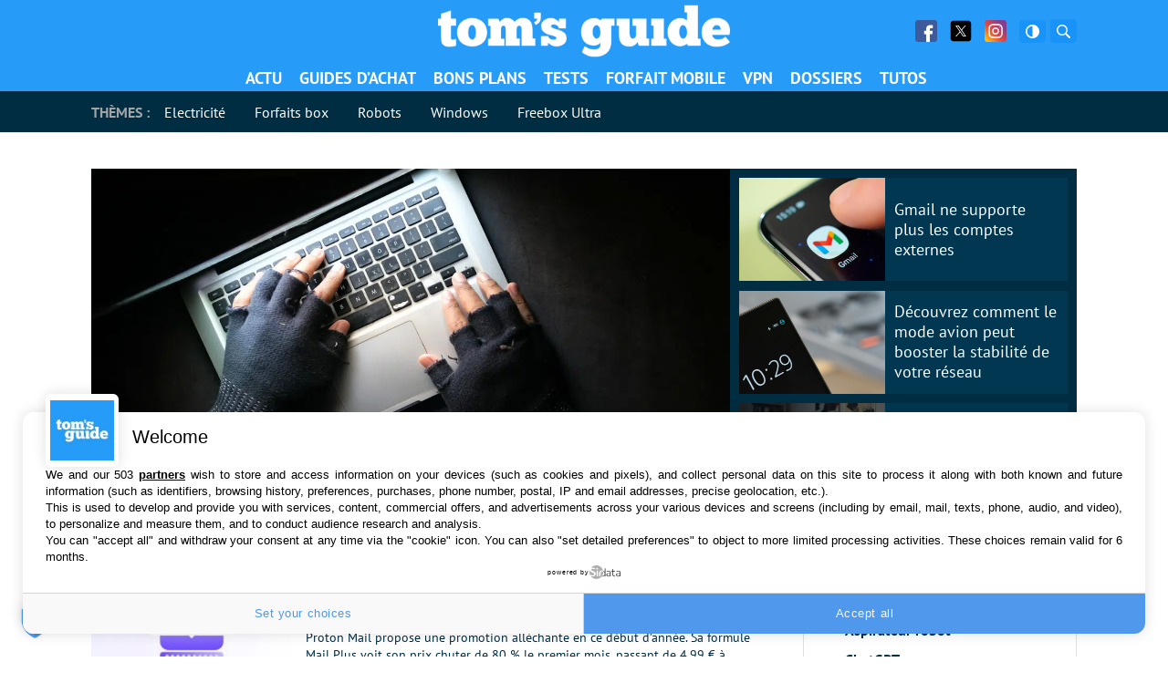

--- FILE ---
content_type: text/html; charset=UTF-8
request_url: https://www.tomsguide.fr/
body_size: 45293
content:
<!DOCTYPE html>
    <html lang="fr-FR">
<head><meta charset="UTF-8"/><script>if(navigator.userAgent.match(/MSIE|Internet Explorer/i)||navigator.userAgent.match(/Trident\/7\..*?rv:11/i)){var href=document.location.href;if(!href.match(/[?&]nowprocket/)){if(href.indexOf("?")==-1){if(href.indexOf("#")==-1){document.location.href=href+"?nowprocket=1"}else{document.location.href=href.replace("#","?nowprocket=1#")}}else{if(href.indexOf("#")==-1){document.location.href=href+"&nowprocket=1"}else{document.location.href=href.replace("#","&nowprocket=1#")}}}}</script><script>(()=>{class RocketLazyLoadScripts{constructor(){this.v="1.2.6",this.triggerEvents=["keydown","mousedown","mousemove","touchmove","touchstart","touchend","wheel"],this.userEventHandler=this.t.bind(this),this.touchStartHandler=this.i.bind(this),this.touchMoveHandler=this.o.bind(this),this.touchEndHandler=this.h.bind(this),this.clickHandler=this.u.bind(this),this.interceptedClicks=[],this.interceptedClickListeners=[],this.l(this),window.addEventListener("pageshow",(t=>{this.persisted=t.persisted,this.everythingLoaded&&this.m()})),this.CSPIssue=sessionStorage.getItem("rocketCSPIssue"),document.addEventListener("securitypolicyviolation",(t=>{this.CSPIssue||"script-src-elem"!==t.violatedDirective||"data"!==t.blockedURI||(this.CSPIssue=!0,sessionStorage.setItem("rocketCSPIssue",!0))})),document.addEventListener("DOMContentLoaded",(()=>{this.k()})),this.delayedScripts={normal:[],async:[],defer:[]},this.trash=[],this.allJQueries=[]}p(t){document.hidden?t.t():(this.triggerEvents.forEach((e=>window.addEventListener(e,t.userEventHandler,{passive:!0}))),window.addEventListener("touchstart",t.touchStartHandler,{passive:!0}),window.addEventListener("mousedown",t.touchStartHandler),document.addEventListener("visibilitychange",t.userEventHandler))}_(){this.triggerEvents.forEach((t=>window.removeEventListener(t,this.userEventHandler,{passive:!0}))),document.removeEventListener("visibilitychange",this.userEventHandler)}i(t){"HTML"!==t.target.tagName&&(window.addEventListener("touchend",this.touchEndHandler),window.addEventListener("mouseup",this.touchEndHandler),window.addEventListener("touchmove",this.touchMoveHandler,{passive:!0}),window.addEventListener("mousemove",this.touchMoveHandler),t.target.addEventListener("click",this.clickHandler),this.L(t.target,!0),this.S(t.target,"onclick","rocket-onclick"),this.C())}o(t){window.removeEventListener("touchend",this.touchEndHandler),window.removeEventListener("mouseup",this.touchEndHandler),window.removeEventListener("touchmove",this.touchMoveHandler,{passive:!0}),window.removeEventListener("mousemove",this.touchMoveHandler),t.target.removeEventListener("click",this.clickHandler),this.L(t.target,!1),this.S(t.target,"rocket-onclick","onclick"),this.M()}h(){window.removeEventListener("touchend",this.touchEndHandler),window.removeEventListener("mouseup",this.touchEndHandler),window.removeEventListener("touchmove",this.touchMoveHandler,{passive:!0}),window.removeEventListener("mousemove",this.touchMoveHandler)}u(t){t.target.removeEventListener("click",this.clickHandler),this.L(t.target,!1),this.S(t.target,"rocket-onclick","onclick"),this.interceptedClicks.push(t),t.preventDefault(),t.stopPropagation(),t.stopImmediatePropagation(),this.M()}O(){window.removeEventListener("touchstart",this.touchStartHandler,{passive:!0}),window.removeEventListener("mousedown",this.touchStartHandler),this.interceptedClicks.forEach((t=>{t.target.dispatchEvent(new MouseEvent("click",{view:t.view,bubbles:!0,cancelable:!0}))}))}l(t){EventTarget.prototype.addEventListenerWPRocketBase=EventTarget.prototype.addEventListener,EventTarget.prototype.addEventListener=function(e,i,o){"click"!==e||t.windowLoaded||i===t.clickHandler||t.interceptedClickListeners.push({target:this,func:i,options:o}),(this||window).addEventListenerWPRocketBase(e,i,o)}}L(t,e){this.interceptedClickListeners.forEach((i=>{i.target===t&&(e?t.removeEventListener("click",i.func,i.options):t.addEventListener("click",i.func,i.options))})),t.parentNode!==document.documentElement&&this.L(t.parentNode,e)}D(){return new Promise((t=>{this.P?this.M=t:t()}))}C(){this.P=!0}M(){this.P=!1}S(t,e,i){t.hasAttribute&&t.hasAttribute(e)&&(event.target.setAttribute(i,event.target.getAttribute(e)),event.target.removeAttribute(e))}t(){this._(this),"loading"===document.readyState?document.addEventListener("DOMContentLoaded",this.R.bind(this)):this.R()}k(){let t=[];document.querySelectorAll("script[type=rocketlazyloadscript][data-rocket-src]").forEach((e=>{let i=e.getAttribute("data-rocket-src");if(i&&!i.startsWith("data:")){0===i.indexOf("//")&&(i=location.protocol+i);try{const o=new URL(i).origin;o!==location.origin&&t.push({src:o,crossOrigin:e.crossOrigin||"module"===e.getAttribute("data-rocket-type")})}catch(t){}}})),t=[...new Map(t.map((t=>[JSON.stringify(t),t]))).values()],this.T(t,"preconnect")}async R(){this.lastBreath=Date.now(),this.j(this),this.F(this),this.I(),this.W(),this.q(),await this.A(this.delayedScripts.normal),await this.A(this.delayedScripts.defer),await this.A(this.delayedScripts.async);try{await this.U(),await this.H(this),await this.J()}catch(t){console.error(t)}window.dispatchEvent(new Event("rocket-allScriptsLoaded")),this.everythingLoaded=!0,this.D().then((()=>{this.O()})),this.N()}W(){document.querySelectorAll("script[type=rocketlazyloadscript]").forEach((t=>{t.hasAttribute("data-rocket-src")?t.hasAttribute("async")&&!1!==t.async?this.delayedScripts.async.push(t):t.hasAttribute("defer")&&!1!==t.defer||"module"===t.getAttribute("data-rocket-type")?this.delayedScripts.defer.push(t):this.delayedScripts.normal.push(t):this.delayedScripts.normal.push(t)}))}async B(t){if(await this.G(),!0!==t.noModule||!("noModule"in HTMLScriptElement.prototype))return new Promise((e=>{let i;function o(){(i||t).setAttribute("data-rocket-status","executed"),e()}try{if(navigator.userAgent.indexOf("Firefox/")>0||""===navigator.vendor||this.CSPIssue)i=document.createElement("script"),[...t.attributes].forEach((t=>{let e=t.nodeName;"type"!==e&&("data-rocket-type"===e&&(e="type"),"data-rocket-src"===e&&(e="src"),i.setAttribute(e,t.nodeValue))})),t.text&&(i.text=t.text),i.hasAttribute("src")?(i.addEventListener("load",o),i.addEventListener("error",(function(){i.setAttribute("data-rocket-status","failed-network"),e()})),setTimeout((()=>{i.isConnected||e()}),1)):(i.text=t.text,o()),t.parentNode.replaceChild(i,t);else{const i=t.getAttribute("data-rocket-type"),s=t.getAttribute("data-rocket-src");i?(t.type=i,t.removeAttribute("data-rocket-type")):t.removeAttribute("type"),t.addEventListener("load",o),t.addEventListener("error",(i=>{this.CSPIssue&&i.target.src.startsWith("data:")?(console.log("WPRocket: data-uri blocked by CSP -> fallback"),t.removeAttribute("src"),this.B(t).then(e)):(t.setAttribute("data-rocket-status","failed-network"),e())})),s?(t.removeAttribute("data-rocket-src"),t.src=s):t.src="data:text/javascript;base64,"+window.btoa(unescape(encodeURIComponent(t.text)))}}catch(i){t.setAttribute("data-rocket-status","failed-transform"),e()}}));t.setAttribute("data-rocket-status","skipped")}async A(t){const e=t.shift();return e&&e.isConnected?(await this.B(e),this.A(t)):Promise.resolve()}q(){this.T([...this.delayedScripts.normal,...this.delayedScripts.defer,...this.delayedScripts.async],"preload")}T(t,e){var i=document.createDocumentFragment();t.forEach((t=>{const o=t.getAttribute&&t.getAttribute("data-rocket-src")||t.src;if(o&&!o.startsWith("data:")){const s=document.createElement("link");s.href=o,s.rel=e,"preconnect"!==e&&(s.as="script"),t.getAttribute&&"module"===t.getAttribute("data-rocket-type")&&(s.crossOrigin=!0),t.crossOrigin&&(s.crossOrigin=t.crossOrigin),t.integrity&&(s.integrity=t.integrity),i.appendChild(s),this.trash.push(s)}})),document.head.appendChild(i)}j(t){let e={};function i(i,o){return e[o].eventsToRewrite.indexOf(i)>=0&&!t.everythingLoaded?"rocket-"+i:i}function o(t,o){!function(t){e[t]||(e[t]={originalFunctions:{add:t.addEventListener,remove:t.removeEventListener},eventsToRewrite:[]},t.addEventListener=function(){arguments[0]=i(arguments[0],t),e[t].originalFunctions.add.apply(t,arguments)},t.removeEventListener=function(){arguments[0]=i(arguments[0],t),e[t].originalFunctions.remove.apply(t,arguments)})}(t),e[t].eventsToRewrite.push(o)}function s(e,i){let o=e[i];e[i]=null,Object.defineProperty(e,i,{get:()=>o||function(){},set(s){t.everythingLoaded?o=s:e["rocket"+i]=o=s}})}o(document,"DOMContentLoaded"),o(window,"DOMContentLoaded"),o(window,"load"),o(window,"pageshow"),o(document,"readystatechange"),s(document,"onreadystatechange"),s(window,"onload"),s(window,"onpageshow");try{Object.defineProperty(document,"readyState",{get:()=>t.rocketReadyState,set(e){t.rocketReadyState=e},configurable:!0}),document.readyState="loading"}catch(t){console.log("WPRocket DJE readyState conflict, bypassing")}}F(t){let e;function i(e){return t.everythingLoaded?e:e.split(" ").map((t=>"load"===t||0===t.indexOf("load.")?"rocket-jquery-load":t)).join(" ")}function o(o){function s(t){const e=o.fn[t];o.fn[t]=o.fn.init.prototype[t]=function(){return this[0]===window&&("string"==typeof arguments[0]||arguments[0]instanceof String?arguments[0]=i(arguments[0]):"object"==typeof arguments[0]&&Object.keys(arguments[0]).forEach((t=>{const e=arguments[0][t];delete arguments[0][t],arguments[0][i(t)]=e}))),e.apply(this,arguments),this}}o&&o.fn&&!t.allJQueries.includes(o)&&(o.fn.ready=o.fn.init.prototype.ready=function(e){return t.domReadyFired?e.bind(document)(o):document.addEventListener("rocket-DOMContentLoaded",(()=>e.bind(document)(o))),o([])},s("on"),s("one"),t.allJQueries.push(o)),e=o}o(window.jQuery),Object.defineProperty(window,"jQuery",{get:()=>e,set(t){o(t)}})}async H(t){const e=document.querySelector("script[data-webpack]");e&&(await async function(){return new Promise((t=>{e.addEventListener("load",t),e.addEventListener("error",t)}))}(),await t.K(),await t.H(t))}async U(){this.domReadyFired=!0;try{document.readyState="interactive"}catch(t){}await this.G(),document.dispatchEvent(new Event("rocket-readystatechange")),await this.G(),document.rocketonreadystatechange&&document.rocketonreadystatechange(),await this.G(),document.dispatchEvent(new Event("rocket-DOMContentLoaded")),await this.G(),window.dispatchEvent(new Event("rocket-DOMContentLoaded"))}async J(){try{document.readyState="complete"}catch(t){}await this.G(),document.dispatchEvent(new Event("rocket-readystatechange")),await this.G(),document.rocketonreadystatechange&&document.rocketonreadystatechange(),await this.G(),window.dispatchEvent(new Event("rocket-load")),await this.G(),window.rocketonload&&window.rocketonload(),await this.G(),this.allJQueries.forEach((t=>t(window).trigger("rocket-jquery-load"))),await this.G();const t=new Event("rocket-pageshow");t.persisted=this.persisted,window.dispatchEvent(t),await this.G(),window.rocketonpageshow&&window.rocketonpageshow({persisted:this.persisted}),this.windowLoaded=!0}m(){document.onreadystatechange&&document.onreadystatechange(),window.onload&&window.onload(),window.onpageshow&&window.onpageshow({persisted:this.persisted})}I(){const t=new Map;document.write=document.writeln=function(e){const i=document.currentScript;i||console.error("WPRocket unable to document.write this: "+e);const o=document.createRange(),s=i.parentElement;let n=t.get(i);void 0===n&&(n=i.nextSibling,t.set(i,n));const c=document.createDocumentFragment();o.setStart(c,0),c.appendChild(o.createContextualFragment(e)),s.insertBefore(c,n)}}async G(){Date.now()-this.lastBreath>45&&(await this.K(),this.lastBreath=Date.now())}async K(){return document.hidden?new Promise((t=>setTimeout(t))):new Promise((t=>requestAnimationFrame(t)))}N(){this.trash.forEach((t=>t.remove()))}static run(){const t=new RocketLazyLoadScripts;t.p(t)}}RocketLazyLoadScripts.run()})();</script>
	
	
	<meta name="viewport" content="initial-scale=1.0"/>
	<meta http-equiv="x-ua-compatible" content="ie=edge">

    
    
    <script type="text/javascript" src="https://cache.consentframework.com/js/pa/35680/c/2ZmHk/stub"></script>
<script type="text/javascript" src="https://choices.consentframework.com/js/pa/35680/c/2ZmHk/cmp" async></script>
    <script>
        var createUniqueVarForWpRocket = '';
        var glxm = glxm || {};
        glxm.que = glxm.que || [];
        (function() {
            var glxmId = '88858705';
            var s = document.createElement('script');
            s.async = true;
            s.src = '//cdn.galaxiemedia.fr/'+glxmId+'/script.min.js';
            var n = document.getElementsByTagName('script')[0];
            n.parentNode.insertBefore(s, n);
        })();
        glxm.que.push(function(){
            glxm.setTargeting({'tag':["[]"] })
            glxm.start();
        });
    </script>

        <meta name='robots' content='index, follow, max-image-preview:large, max-snippet:-1, max-video-preview:-1' />

	<!-- This site is optimized with the Yoast SEO Premium plugin v21.5 (Yoast SEO v23.1) - https://yoast.com/wordpress/plugins/seo/ -->
	<title>Tom&#039;s Guide - actualité high-tech , tests et guides d’achat</title>
<link rel="preload" as="font" href="https://www.tomsguide.fr/content/themes/purch-uas/dist/assets/fonts/pt-sans-v9-latin/pt-sans-v9-latin-regular.woff2" crossorigin>
<link rel="preload" as="font" href="https://www.tomsguide.fr/content/themes/purch-uas/dist/assets/fonts/pt-sans-v9-latin/pt-sans-v9-latin-700.woff2" crossorigin>
<link rel="preload" as="font" href="https://www.tomsguide.fr/content/themes/purch-uas/dist/assets/fonts/pt-sans-v9-latin/pt-sans-v9-latin-italic.woff2" crossorigin><link rel="preload" data-rocket-preload as="image" href="https://www.tomsguide.fr/content/uploads/sites/2/2025/12/Jeu-video-Ferrari-scaled.jpg" imagesrcset="https://www.tomsguide.fr/content/uploads/sites/2/2025/12/Jeu-video-Ferrari-scaled.jpg 2048w, https://www.tomsguide.fr/content/uploads/sites/2/2025/12/Jeu-video-Ferrari-300x180.jpg 300w, https://www.tomsguide.fr/content/uploads/sites/2/2025/12/Jeu-video-Ferrari-1200x720.jpg 1200w, https://www.tomsguide.fr/content/uploads/sites/2/2025/12/Jeu-video-Ferrari-768x461.jpg 768w, https://www.tomsguide.fr/content/uploads/sites/2/2025/12/Jeu-video-Ferrari-1536x922.jpg 1536w, https://www.tomsguide.fr/content/uploads/sites/2/2025/12/Jeu-video-Ferrari-1320x792.jpg 1320w" imagesizes="(max-width: 2048px) 100vw, 2048px" fetchpriority="high">
	<meta name="description" content="TomsGuide est un média dédié a l&#039;actualité des nouvelles technologies, retrouvez les tests de nos experts, nos guides d&#039;achat et les bons plans pour économiser" />
	<link rel="canonical" href="https://www.tomsguide.fr/" />
	<link rel="next" href="https://www.tomsguide.fr/page/2/" />
	<meta property="og:locale" content="fr_FR" />
	<meta property="og:type" content="website" />
	<meta property="og:title" content="Toms Guide" />
	<meta property="og:description" content="TomsGuide est un média dédié a l&#039;actualité des nouvelles technologies, retrouvez les tests de nos experts, nos guides d&#039;achat et les bons plans pour économiser" />
	<meta property="og:url" content="https://www.tomsguide.fr/" />
	<meta property="og:site_name" content="Toms Guide" />
	<meta name="twitter:card" content="summary_large_image" />
	<meta name="twitter:site" content="@tomsguidefr" />
	<script type="application/ld+json" class="yoast-schema-graph">{"@context":"https://schema.org","@graph":[{"@type":"CollectionPage","@id":"https://www.tomsguide.fr/","url":"https://www.tomsguide.fr/","name":"Tom's Guide - actualité high-tech , tests et guides d’achat","isPartOf":{"@id":"https://www.tomsguide.fr/#website"},"about":{"@id":"https://www.tomsguide.fr/#organization"},"description":"TomsGuide est un média dédié a l'actualité des nouvelles technologies, retrouvez les tests de nos experts, nos guides d'achat et les bons plans pour économiser","inLanguage":"fr-FR"},{"@type":"WebSite","@id":"https://www.tomsguide.fr/#website","url":"https://www.tomsguide.fr/","name":"Toms Guide","description":"","publisher":{"@id":"https://www.tomsguide.fr/#organization"},"potentialAction":[{"@type":"SearchAction","target":{"@type":"EntryPoint","urlTemplate":"https://www.tomsguide.fr/?s={search_term_string}"},"query-input":"required name=search_term_string"}],"inLanguage":"fr-FR"},{"@type":"Organization","@id":"https://www.tomsguide.fr/#organization","name":"Toms Guide","url":"https://www.tomsguide.fr/","logo":{"@type":"ImageObject","inLanguage":"fr-FR","@id":"https://www.tomsguide.fr/#/schema/logo/image/","url":"https://www.tomsguide.fr/content/uploads/sites/2/2023/05/logo_T_bleu_RVB.jpg","contentUrl":"https://www.tomsguide.fr/content/uploads/sites/2/2023/05/logo_T_bleu_RVB.jpg","width":1293,"height":1222,"caption":"Toms Guide"},"image":{"@id":"https://www.tomsguide.fr/#/schema/logo/image/"},"sameAs":["https://www.facebook.com/TomsGuideFrance/","https://x.com/tomsguidefr"]}]}</script>
	<!-- / Yoast SEO Premium plugin. -->


<link rel='dns-prefetch' href='//www.tomsguide.fr' />
<link rel='dns-prefetch' href='//cdn.gravitec.net' />
<link rel='dns-prefetch' href='//cdn.galaxiemedia.fr' />
<link rel='dns-prefetch' href='//cdn.nexx360.io' />
<link rel='dns-prefetch' href='//sdk.privacy-center.org' />
<link rel='dns-prefetch' href='//cache.consentframework.com' />
<link rel='dns-prefetch' href='//choices.consentframework.com' />

<link rel='stylesheet' id='wp-block-library-css' href='https://www.tomsguide.fr/wp-includes/css/dist/block-library/style.min.css?ver=6.6.1' type='text/css' media='all' />
<style id='gma-plugin-style-inline-css' type='text/css'>

.gma-results p{margin:10px 0;text-align:center}.gma-results ul{border:1px solid #e3e4e7;list-style-type:none;margin-top:10px}.gma-results li{margin:0;overflow:auto;padding:10px}.gma-results li:not(:first-child){border-top:1px solid #e3e4e7}.gma-results li:hover{background:#efefef;cursor:pointer}.gma-results img{float:left;height:32px;margin-right:4px;width:32px}

</style>
<link data-minify="1" rel='stylesheet' id='ifb-instagram-style-css' href='https://www.tomsguide.fr/content/cache/min/2/content/plugins/social-feed-block/dist/style.css?ver=1734613641' type='text/css' media='all' />
<style id='twda-plugin-style-inline-css' type='text/css'>
.twda-download-plugin{background:#fff;box-shadow:0 2px 10px rgba(0,0,0,.08);margin:2em 0}.twda-download-plugin__header{align-content:center;align-self:center;display:flex;flex:1;flex-direction:column;max-width:180px}@media(min-width:1024px){.twda-download-plugin__header{align-self:unset}}.twda-download-plugin__header p{text-align:center}.twda-download-compatibility{display:flex;filter:invert(50%);justify-content:space-around;margin:5px auto 10px;max-width:300px;padding-bottom:5px}.twda-download-plugin__content{display:flex;flex-direction:column;padding:20px}@media(min-width:1024px){.twda-download-plugin__content{flex-direction:row}}.twda-download-plugin__picture{display:block;width:100%}.twda-download-plugin__picture img{border-radius:5px;display:block;height:auto;margin:0 auto;max-width:120px}.twda-download-plugin__main{display:flex;flex:3;flex-direction:column}.twda-download-plugin__main .twda-download-plugin__title{color:#444;font-size:1.8em!important;font-weight:700;margin:15px 0 8px;text-align:center}@media(min-width:1024px){.twda-download-plugin__main .twda-download-plugin__title{margin:0 0 8px;text-align:left}}.twda-download-plugin__main .twda-download-plugin__desc{font-size:1em!important;margin:8px 0}.twda-download-plugin__main .twda-download-plugin__author{font-size:.9em!important;margin:8px 0 0}.twda-download-plugin__footer{background:#f8f8f8;display:flex;padding:12px 20px}.twda-download-plugin__meta{flex:1}.twda-download-plugin__meta p{font-size:.9em!important;line-height:1.5;margin:0}.twda-download-plugin__num-rating:before{content:"("}.twda-download-plugin__num-rating:after{content:")"}.twda-download-plugin__download{align-self:center;height:45px;margin:0 auto;width:80%}.twda-download-plugin__download a{align-items:center;background:#279bf8;border-radius:5px;color:#fff!important;display:flex;font-size:1.2em!important;height:100%;justify-content:center;padding:.5em 1em;text-decoration:none;transition:background-color .3s linear;width:100%}.twda-download-reviews{display:flex;flex-direction:column}.twda-download-reviews .twda-download-review{text-align:center}.twda-download-reviews .twda-download-review__stars{align-items:center;display:flex;justify-content:center}.twda-download-reviews .twda-download-review img{margin:10px auto 0}.twda-download-reviews .twda-download-review p{display:flex;flex-direction:row;font-size:1em!important;margin:0 0 10px}.twda-download-reviews .twda-download-review span{margin:0 5px}.twda-download-plugin__detail{display:inline-block;margin:0;padding-left:0!important;text-align:center}@media(min-width:1024px){.twda-download-plugin__detail{text-align:left}}.twda-download-plugin__detail li{display:inline;font-size:1em!important}.twda-download-plugin__detail li+li:before{content:" | "}.twda-download-plugin__detail .twda-date:after{content:attr(data-after)}.dark-theme .twda-download-plugin{background:#012d42}.dark-theme .twda-download-plugin__title{color:#fff}.dark-theme .twda-download-compatibility img,.dark-theme .twda-download-review img{filter:invert(1)}
.twda-results p{margin:10px 0;text-align:center}.twda-results ul{border:1px solid #e3e4e7;list-style-type:none;margin-top:10px}.twda-results li{margin:0;overflow:auto;padding:10px}.twda-results li:not(:first-child){border-top:1px solid #e3e4e7}.twda-results li:hover{background:#efefef;cursor:pointer}.twda-results img{float:left;height:32px;margin-right:4px;width:32px}
.twda-message{border-radius:10px;color:#bbb;font-style:italic;padding:10px 20px;text-align:center}

</style>
<style id='global-styles-inline-css' type='text/css'>
:root{--wp--preset--aspect-ratio--square: 1;--wp--preset--aspect-ratio--4-3: 4/3;--wp--preset--aspect-ratio--3-4: 3/4;--wp--preset--aspect-ratio--3-2: 3/2;--wp--preset--aspect-ratio--2-3: 2/3;--wp--preset--aspect-ratio--16-9: 16/9;--wp--preset--aspect-ratio--9-16: 9/16;--wp--preset--color--black: #000000;--wp--preset--color--cyan-bluish-gray: #abb8c3;--wp--preset--color--white: #ffffff;--wp--preset--color--pale-pink: #f78da7;--wp--preset--color--vivid-red: #cf2e2e;--wp--preset--color--luminous-vivid-orange: #ff6900;--wp--preset--color--luminous-vivid-amber: #fcb900;--wp--preset--color--light-green-cyan: #7bdcb5;--wp--preset--color--vivid-green-cyan: #00d084;--wp--preset--color--pale-cyan-blue: #8ed1fc;--wp--preset--color--vivid-cyan-blue: #0693e3;--wp--preset--color--vivid-purple: #9b51e0;--wp--preset--gradient--vivid-cyan-blue-to-vivid-purple: linear-gradient(135deg,rgba(6,147,227,1) 0%,rgb(155,81,224) 100%);--wp--preset--gradient--light-green-cyan-to-vivid-green-cyan: linear-gradient(135deg,rgb(122,220,180) 0%,rgb(0,208,130) 100%);--wp--preset--gradient--luminous-vivid-amber-to-luminous-vivid-orange: linear-gradient(135deg,rgba(252,185,0,1) 0%,rgba(255,105,0,1) 100%);--wp--preset--gradient--luminous-vivid-orange-to-vivid-red: linear-gradient(135deg,rgba(255,105,0,1) 0%,rgb(207,46,46) 100%);--wp--preset--gradient--very-light-gray-to-cyan-bluish-gray: linear-gradient(135deg,rgb(238,238,238) 0%,rgb(169,184,195) 100%);--wp--preset--gradient--cool-to-warm-spectrum: linear-gradient(135deg,rgb(74,234,220) 0%,rgb(151,120,209) 20%,rgb(207,42,186) 40%,rgb(238,44,130) 60%,rgb(251,105,98) 80%,rgb(254,248,76) 100%);--wp--preset--gradient--blush-light-purple: linear-gradient(135deg,rgb(255,206,236) 0%,rgb(152,150,240) 100%);--wp--preset--gradient--blush-bordeaux: linear-gradient(135deg,rgb(254,205,165) 0%,rgb(254,45,45) 50%,rgb(107,0,62) 100%);--wp--preset--gradient--luminous-dusk: linear-gradient(135deg,rgb(255,203,112) 0%,rgb(199,81,192) 50%,rgb(65,88,208) 100%);--wp--preset--gradient--pale-ocean: linear-gradient(135deg,rgb(255,245,203) 0%,rgb(182,227,212) 50%,rgb(51,167,181) 100%);--wp--preset--gradient--electric-grass: linear-gradient(135deg,rgb(202,248,128) 0%,rgb(113,206,126) 100%);--wp--preset--gradient--midnight: linear-gradient(135deg,rgb(2,3,129) 0%,rgb(40,116,252) 100%);--wp--preset--font-size--small: 13px;--wp--preset--font-size--medium: 20px;--wp--preset--font-size--large: 36px;--wp--preset--font-size--x-large: 42px;--wp--preset--spacing--20: 0.44rem;--wp--preset--spacing--30: 0.67rem;--wp--preset--spacing--40: 1rem;--wp--preset--spacing--50: 1.5rem;--wp--preset--spacing--60: 2.25rem;--wp--preset--spacing--70: 3.38rem;--wp--preset--spacing--80: 5.06rem;--wp--preset--shadow--natural: 6px 6px 9px rgba(0, 0, 0, 0.2);--wp--preset--shadow--deep: 12px 12px 50px rgba(0, 0, 0, 0.4);--wp--preset--shadow--sharp: 6px 6px 0px rgba(0, 0, 0, 0.2);--wp--preset--shadow--outlined: 6px 6px 0px -3px rgba(255, 255, 255, 1), 6px 6px rgba(0, 0, 0, 1);--wp--preset--shadow--crisp: 6px 6px 0px rgba(0, 0, 0, 1);}:where(.is-layout-flex){gap: 0.5em;}:where(.is-layout-grid){gap: 0.5em;}body .is-layout-flex{display: flex;}.is-layout-flex{flex-wrap: wrap;align-items: center;}.is-layout-flex > :is(*, div){margin: 0;}body .is-layout-grid{display: grid;}.is-layout-grid > :is(*, div){margin: 0;}:where(.wp-block-columns.is-layout-flex){gap: 2em;}:where(.wp-block-columns.is-layout-grid){gap: 2em;}:where(.wp-block-post-template.is-layout-flex){gap: 1.25em;}:where(.wp-block-post-template.is-layout-grid){gap: 1.25em;}.has-black-color{color: var(--wp--preset--color--black) !important;}.has-cyan-bluish-gray-color{color: var(--wp--preset--color--cyan-bluish-gray) !important;}.has-white-color{color: var(--wp--preset--color--white) !important;}.has-pale-pink-color{color: var(--wp--preset--color--pale-pink) !important;}.has-vivid-red-color{color: var(--wp--preset--color--vivid-red) !important;}.has-luminous-vivid-orange-color{color: var(--wp--preset--color--luminous-vivid-orange) !important;}.has-luminous-vivid-amber-color{color: var(--wp--preset--color--luminous-vivid-amber) !important;}.has-light-green-cyan-color{color: var(--wp--preset--color--light-green-cyan) !important;}.has-vivid-green-cyan-color{color: var(--wp--preset--color--vivid-green-cyan) !important;}.has-pale-cyan-blue-color{color: var(--wp--preset--color--pale-cyan-blue) !important;}.has-vivid-cyan-blue-color{color: var(--wp--preset--color--vivid-cyan-blue) !important;}.has-vivid-purple-color{color: var(--wp--preset--color--vivid-purple) !important;}.has-black-background-color{background-color: var(--wp--preset--color--black) !important;}.has-cyan-bluish-gray-background-color{background-color: var(--wp--preset--color--cyan-bluish-gray) !important;}.has-white-background-color{background-color: var(--wp--preset--color--white) !important;}.has-pale-pink-background-color{background-color: var(--wp--preset--color--pale-pink) !important;}.has-vivid-red-background-color{background-color: var(--wp--preset--color--vivid-red) !important;}.has-luminous-vivid-orange-background-color{background-color: var(--wp--preset--color--luminous-vivid-orange) !important;}.has-luminous-vivid-amber-background-color{background-color: var(--wp--preset--color--luminous-vivid-amber) !important;}.has-light-green-cyan-background-color{background-color: var(--wp--preset--color--light-green-cyan) !important;}.has-vivid-green-cyan-background-color{background-color: var(--wp--preset--color--vivid-green-cyan) !important;}.has-pale-cyan-blue-background-color{background-color: var(--wp--preset--color--pale-cyan-blue) !important;}.has-vivid-cyan-blue-background-color{background-color: var(--wp--preset--color--vivid-cyan-blue) !important;}.has-vivid-purple-background-color{background-color: var(--wp--preset--color--vivid-purple) !important;}.has-black-border-color{border-color: var(--wp--preset--color--black) !important;}.has-cyan-bluish-gray-border-color{border-color: var(--wp--preset--color--cyan-bluish-gray) !important;}.has-white-border-color{border-color: var(--wp--preset--color--white) !important;}.has-pale-pink-border-color{border-color: var(--wp--preset--color--pale-pink) !important;}.has-vivid-red-border-color{border-color: var(--wp--preset--color--vivid-red) !important;}.has-luminous-vivid-orange-border-color{border-color: var(--wp--preset--color--luminous-vivid-orange) !important;}.has-luminous-vivid-amber-border-color{border-color: var(--wp--preset--color--luminous-vivid-amber) !important;}.has-light-green-cyan-border-color{border-color: var(--wp--preset--color--light-green-cyan) !important;}.has-vivid-green-cyan-border-color{border-color: var(--wp--preset--color--vivid-green-cyan) !important;}.has-pale-cyan-blue-border-color{border-color: var(--wp--preset--color--pale-cyan-blue) !important;}.has-vivid-cyan-blue-border-color{border-color: var(--wp--preset--color--vivid-cyan-blue) !important;}.has-vivid-purple-border-color{border-color: var(--wp--preset--color--vivid-purple) !important;}.has-vivid-cyan-blue-to-vivid-purple-gradient-background{background: var(--wp--preset--gradient--vivid-cyan-blue-to-vivid-purple) !important;}.has-light-green-cyan-to-vivid-green-cyan-gradient-background{background: var(--wp--preset--gradient--light-green-cyan-to-vivid-green-cyan) !important;}.has-luminous-vivid-amber-to-luminous-vivid-orange-gradient-background{background: var(--wp--preset--gradient--luminous-vivid-amber-to-luminous-vivid-orange) !important;}.has-luminous-vivid-orange-to-vivid-red-gradient-background{background: var(--wp--preset--gradient--luminous-vivid-orange-to-vivid-red) !important;}.has-very-light-gray-to-cyan-bluish-gray-gradient-background{background: var(--wp--preset--gradient--very-light-gray-to-cyan-bluish-gray) !important;}.has-cool-to-warm-spectrum-gradient-background{background: var(--wp--preset--gradient--cool-to-warm-spectrum) !important;}.has-blush-light-purple-gradient-background{background: var(--wp--preset--gradient--blush-light-purple) !important;}.has-blush-bordeaux-gradient-background{background: var(--wp--preset--gradient--blush-bordeaux) !important;}.has-luminous-dusk-gradient-background{background: var(--wp--preset--gradient--luminous-dusk) !important;}.has-pale-ocean-gradient-background{background: var(--wp--preset--gradient--pale-ocean) !important;}.has-electric-grass-gradient-background{background: var(--wp--preset--gradient--electric-grass) !important;}.has-midnight-gradient-background{background: var(--wp--preset--gradient--midnight) !important;}.has-small-font-size{font-size: var(--wp--preset--font-size--small) !important;}.has-medium-font-size{font-size: var(--wp--preset--font-size--medium) !important;}.has-large-font-size{font-size: var(--wp--preset--font-size--large) !important;}.has-x-large-font-size{font-size: var(--wp--preset--font-size--x-large) !important;}
:where(.wp-block-post-template.is-layout-flex){gap: 1.25em;}:where(.wp-block-post-template.is-layout-grid){gap: 1.25em;}
:where(.wp-block-columns.is-layout-flex){gap: 2em;}:where(.wp-block-columns.is-layout-grid){gap: 2em;}
:root :where(.wp-block-pullquote){font-size: 1.5em;line-height: 1.6;}
</style>
<link rel='stylesheet' id='dashicons-css' href='https://www.tomsguide.fr/wp-includes/css/dashicons.min.css?ver=6.6.1' type='text/css' media='all' />
<style id='rocket-lazyload-inline-css' type='text/css'>
.rll-youtube-player{position:relative;padding-bottom:56.23%;height:0;overflow:hidden;max-width:100%;}.rll-youtube-player:focus-within{outline: 2px solid currentColor;outline-offset: 5px;}.rll-youtube-player iframe{position:absolute;top:0;left:0;width:100%;height:100%;z-index:100;background:0 0}.rll-youtube-player img{bottom:0;display:block;left:0;margin:auto;max-width:100%;width:100%;position:absolute;right:0;top:0;border:none;height:auto;-webkit-transition:.4s all;-moz-transition:.4s all;transition:.4s all}.rll-youtube-player img:hover{-webkit-filter:brightness(75%)}.rll-youtube-player .play{height:100%;width:100%;left:0;top:0;position:absolute;background:url(https://www.tomsguide.fr/content/plugins/wp-rocket/assets/img/youtube.png) no-repeat center;background-color: transparent !important;cursor:pointer;border:none;}
</style>
<link data-minify="1" rel='stylesheet' id='theme-style-css' href='https://www.tomsguide.fr/content/cache/min/2/content/themes/toms2/dist/assets/style-blue.tg.min.css?ver=1734613641' type='text/css' media='all' />
<script type="rocketlazyloadscript" data-rocket-type="text/javascript" data-rocket-src="https://www.tomsguide.fr/wp-includes/js/dist/vendor/react.min.js?ver=18.3.1" id="react-js" defer></script>
<script type="rocketlazyloadscript" data-rocket-type="text/javascript" data-rocket-src="https://www.tomsguide.fr/wp-includes/js/dist/vendor/react-dom.min.js?ver=18.3.1" id="react-dom-js" defer></script>
<script type="rocketlazyloadscript" data-rocket-type="text/javascript" data-rocket-src="https://www.tomsguide.fr/wp-includes/js/jquery/jquery.min.js?ver=3.7.1" id="jquery-core-js" defer></script>
<script type="rocketlazyloadscript" data-minify="1" data-rocket-type="text/javascript" data-rocket-src="https://www.tomsguide.fr/content/cache/min/2/content/plugins/social-feed-block/dist/script.js?ver=1734613641" id="ifb-instagram-script-js" defer></script>
<script type="rocketlazyloadscript" data-minify="1" data-rocket-type="text/javascript" data-rocket-src="https://www.tomsguide.fr/content/cache/min/2/content/cache/b8d0d924-f409-48f5-b158-3732592df870/2d6d0605451e4fa8afe80b6a2f185e8688863f78.js?ver=1734613641" id="affilizz-rendering-js" defer="defer" data-wp-strategy="defer"></script>
<script type="rocketlazyloadscript" data-minify="1" data-rocket-type="text/javascript" data-rocket-src="https://www.tomsguide.fr/content/cache/min/2/storage/d167e67908b6e3481b52ba08c9b64976/client.js?ver=1760875493" id="gravitecnet-js" defer></script>
<style>*,::after,::before{border-width:0;border-style:solid;}.gm-product-logo{height:32px;}.border-gray-300{border-color:#b3b3b3;}@media (min-width:768px){.gm-product-listing .mr-auto{margin-right:15px!important;}.md\:justify-end{justify-content:flex-end!important;}.md\:ml-0{margin-left:0!important;}.md\:text-left{text-align:left;}.md\:pb-0{padding-bottom:0!important;}.md\:w-auto{width:auto;}.md\:flex-1{flex:1 1 0%;}.md\:mr-4{margin-right:1rem;}.md\:ml-0{margin-left:0;}.md\:mx-auto{margin-left:auto;margin-right:auto;}.md\:flex-wrap{flex-wrap:wrap;}.md\:flex{display:flex;}.md\:w-1\/4{width:25%!important;}.md\:w-3\/4{width:75%!important;}}.mt-2{margin-top:.5rem;}.w-full{width:100%;}.border{border-width:1px;}.pt-3{padding-top:.75rem;}.m-auto{margin:auto;}.pb-2{padding-bottom:.5rem;}.px-4{padding-left:1rem;padding-right:1rem;}.py-1{padding-top:.25rem;padding-bottom:.25rem;}.py-2{padding-top:.5rem;padding-bottom:.5rem;}.text-base{font-size:1.2rem;}.h-full{height:100%;}.font-bold{font-weight:700;}.mt-6{margin-top:1.5rem;}.mb-4{margin-bottom:1rem;}.inline-block{display:inline-block;}.overflow-y-auto{overflow-y:auto;}.border-dashed{border-style:dashed;}.mr-4{margin-right:0.5rem;}.pb-4{padding-bottom:1rem;}.mr-auto{margin-right:auto;}.text-lg{font-size:1.125rem;}.cursor-pointer{cursor:pointer;}.w-10{width:2.5rem;}.w-auto{width:auto;}.uppercase{text-transform:uppercase;}.mb-2{margin-bottom:.5rem;}.text-center{text-align:center;}.px-3{padding-left:.75rem;padding-right:.75rem;}.text-xs{font-size:1.0rem;}.flex-1{flex:1 1 0%;}.ml-auto{margin-left:auto;}.h-10{height:2.5rem;}.divide-y>:not(template)~:not(template){--divide-y-reverse:0;border-top-width:calc(1px * calc(1 - var(--divide-y-reverse)));border-bottom-width:calc(1px * var(--divide-y-reverse));}.divide-gray-300>:not(template)~:not(template){--divide-opacity:1;border-color:#e2e8f0;border-color:rgba(226,232,240,var(--divide-opacity));}.divide-y>:not(template)~:not(template){--divide-y-reverse:0;border-top-width:calc(1px * calc(1 - var(--divide-y-reverse)));border-bottom-width:calc(1px * var(--divide-y-reverse));}.w-56{width:14rem;}.justify-center{justify-content:center;}.items-center{align-items:center;}.w-16{width:4rem;}.flex-col{flex-direction:column;}.flex{display:flex;}.w-8,.h-8{width:4rem;}.bg-white{--bg-opacity:1;background-color:#fff;background-color:rgba(255,255,255,var(--bg-opacity));}h3{font-weight:bold;}.gmma-products-listing .gm-button{width:200px;}.gmma-products .gm-button{display:flex;justify-content:center;align-items:center;border-radius:5px;text-decoration:none !important;color:#fff !important;}.gm-product-image,.gm-product-image img{display:block;width:60% !important;margin:0 auto;max-height:200px;object-fit:contain;}.gm-product-affiliate{margin:10px 0;}.gmma-products-priice .gm-product-affiliate{display:none;}@media (min-width:768px){.gmma-products-priice .gm-product-affiliate{display:inline-block;}.gm-product-image,.gm-product-image img{width:100% !important;height:150px;}.gmma-products .gm-product-title{text-align:left;}.gm-product-affiliate{margin:none;margin-right:auto;}}}.gmma-products .slick-dots li{margin:0 5px;}.gmma-products .slick-dots li button,.gmma-products .slick-prev,.gmma-products .slick-next{box-shadow:none;}.gmma-products .slick-prev:before,.gmma-products .slick-next:before{color:#000;}.gmma-products .gm-product-title{line-height:1.3 !important;text-align:center;font-size:1.2rem;}.gmma-products #header_ad{display:none !important;}.text-block .gmma-products li{margin-left:0;}.text-block .gmma-products p{margin-bottom:10px;}.bg-black{background-color:#008eff!important;}.dark-theme .gmma-products{background-color:#012d42!important;}.dark-theme .border-gray-300{border-color:#001c29!important;}.dark-theme .text-gray-800,.dark-theme .text-gray-700{color:#d0d0d0!important;}.gm-affiliate-display-none{display:none;}.gm-affiliate-show-more{cursor:pointer;background:#ececec;margin-top:10px;padding:10px;color:#3E3E3E;border-radius:0px;}.dark-theme .gm-affiliate-show-more{background:#565656;color:#d0d0d0;}.gm-affiliate-display-show{display:flex!important;}.gm-affiliate-rotate{transform:rotate(180deg);transition:all .5s;}.gm-affiliate-no-margin{margin-bottom:0!important;}.md\:w-2\/3{width:100%;}.gmma-products-priice ul{padding:0!important;}.gmma-products-carousel{display:flex;flex-direction:column;overflow-x:auto;}.gmma-product-carousel{width:100%;border:1px solid #e2e8f0;}.dark-theme .gmma-product-carousel{border:1px solid #001c29;}@media (min-width:768px){.gmma-product-carousel{width:100%;border:1px solid #e2e8f0;}.dark-theme .gmma-product-carousel{border:1px solid #001c29;}.gmma-products-carousel{flex-direction:row;overflow-x:auto;}}.gmma-products-carousel .p-4{padding:13px!important;}@media (min-width:768px){.text-base{font-size:1.0rem;}.w-8,.h-8{width:2rem;}.w-56{width:14rem;}.gmma-products .gm-product-title{font-size:1.1rem;}.text-xs{font-size:0.75rem;}}.ml-4{margin-left:1rem;}.pl-0{padding-left:0!important;}.gmma-products-listing .gm-product-listing-light .gm-button{width:90px;}.gmma-products-listing .gm-product-listing-light .gm-button:before{content:"Voir";}.gmma-products-listing .gm-product-listing-light .merchant-name{display:block;width:100px;text-align:left;font-size:0.9rem;}.gmma-products-listing .gm-product-listing-light .w-10{width:1.5rem;}.gmma-products-listing .gm-product-listing-light .h-10{height:1.5rem;}.gmma-products-listing .gm-product-listing-light .py-1{padding-top:0.5rem;padding-bottom:0.5rem;}.gmma-products-listing .gm-product-listing-light li{border-bottom:1px solid #dedada;}.gmma-products-listing .gm-product-listing-light .gm-product-title{font-size:1.2rem;}.dark-theme .gmma-products-listing .gm-product-listing-light li{border-bottom:1px solid #001c29;}.gmma-products-listing .gm-product-listing-light li:last-child{border-bottom:unset;}.gmma-products-listing .gm-product-listing-light .gm-button{padding:5px 0;}.gmma-products-listing div.item-card > div:nth-child(2){order:2;}.gmma-products-listing div.item-card > div:nth-child(1){order:1;}.gmma-products-listing div.item-card > div:nth-child(3){order:3;}.gmma-products-listing-light .gm-product-title{font-size:1.2rem;}@media (min-width:768px){.md\:flex-row{flex-direction:row;}.gmma-products-listing div.item-card > div:nth-child(2){order:2;}.gmma-products-listing div.item-card > div:nth-child(1){order:1;}.gmma-products-listing div.item-card > div:nth-child(3){order:3;}.gmma-products-listing .gm-product-listing-light .gm-button{width:200px;}.gmma-products-listing .gm-product-listing-light .gm-button:before{content:"Découvrir l'offre";}}.flex-row{flex-direction:row;}.align-self-center{align-self:center;}.gm-affiliate-promote .gm-product-price,.gm-affiliate-promote .merchant-name{font-size:1.250rem!important;color:#279bf8!important;}.sticky_price{bottom:0;margin:0 auto;left:0;right:0;max-width:1100px;height:65px;z-index:999999999999999999;position:fixed;width:100%;background-color:#eaeaea;padding:0 15px;display:none;cursor:pointer;}.gmma-products .sticky_price .gm-button{width:80px!important;height:40px;}.sticky_price .gm-button:before{content:""!important;margin-right:0;}.sticky_price .text-lg{font-size:0.8rem!important;text-decoration:underline;flex:1;padding-left:15px;}.sticky_price .gm-product-price{font-size:1.2rem!important;text-decoration:none;}.sticky_price .gm-button-close{color:#6C7C9B;border-radius:50px;border:1px solid #6C7C9B;margin-right:30px;position:absolute;background-color:white;right:-15px;top:-15px;cursor:pointer;}.gm-sticky-percentage{position:absolute;top:0;left:0;background-color:black;color:white;width:25px;border-radius:0 0 10px 0;}@media (min-width:768px){.sticky_price{border-radius:10px 10px 0 0;height:80px;}.gmma-products .sticky_price .gm-button{width:150px!important;height:auto;}.sticky_price .gm-button:before{content:"Voir l'offre"!important;margin-right:10px;}.sticky_price .gm-button-content{margin-right:15px;width:150px;}.sticky_price .gm-button-close{color:#6C7C9B;border-radius:50px;border:1px solid #6C7C9B;margin-right:30px;position:relative;top:unset;right:unset;background-color:transparent;}.gm-sticky-percentage{border-radius:10px 0;}.sticky_price .text-lg{font-size:1.2rem!important;}}.dark-theme .sticky_price{background-color:#012d42;}.gmma-products-listing-tabs nav{display:grid;align-items:start;margin:8px 0 2px 0;padding:0 0 8px 0;border-style:solid;border-width:0 0 3px 0;border-color:#E4E7EA;}.gmma-products-listing-tabs nav ol{min-width:0;list-style:none;padding:0;display:flex;margin:0 0 0 10px;overflow-x:auto;white-space:nowrap;-ms-overflow-style:none;scrollbar-width:none;}.gmma-products-listing-tabs nav li{flex-shrink:0;cursor:pointer;max-width:100%;margin:0 6px 0 0;padding:0 8px 0 8px;background-color:#FFFFFF;border-style:solid;border-width:1px;border-color:#ffffff;border-radius:6px;font-size:14px;line-height:14px * 1.25;color:#48484A;font-weight:bold;text-align:left;transition:color .25s,background-color .25s,border-color .25s;}.gmma-products-listing-tabs nav li:hover{background-color:#ffffff;border-color:#48484A;font-size:14px;color:#48484A;font-weight:bold;text-align:left;}.gmma-products-listing-tabs nav li.active{cursor:default;background-color:#ffffff;border-color:#008eff;font-size:14px;color:#008eff;font-weight:bold;text-align:left;}</style><style>.widget_gm_vpn_widget .heading-text{padding:8px 10px;margin-bottom:20px;align-items:center;font-weight:400;display:flex;height:40px;text-decoration:none;border-radius:5px;justify-content:center;font-size:16px;color:#fff;background:#012d42}.widget_gm_vpn_widget .gm-vpn-item{position:absolute;color:#fff;display:flex;align-items:center;left:-1px;font-size:17px;top:0;padding-left:5px;z-index:1;justify-content:center;height:18px;width:20px;background:#279bf8}.widget_gm_vpn_widget .gm-vpn-item:after{content:" ";position:absolute;left:20px;width:0;top:0;height:0;z-index:1;border-bottom:17px solid transparent;border-left:9px solid #279bf8}.gm-vpn-widget{display:flex;cursor:pointer;position:relative;padding:10px 20px;border-left:5px solid #279bf8;margin-bottom:15px;background:#e4e4e4}.dark-theme .gm-vpn-widget{background:#232323!important}.gm-vpn-widget img{max-width:100px;margin-left:15px;background-color:#fff}.ribbon-gm-vpn-widget{--f:10px;--r:10px;--t:10px;position:absolute;inset:var(--t) calc(-1*var(--f)) auto auto;height:35px;color:#fff;padding:0 10px var(--f) calc(10px + var(--r));clip-path:polygon(0 0,100% 0,100% calc(100% - var(--f)),calc(100% - var(--f)) 100%,calc(100% - var(--f)) calc(100% - var(--f)),0 calc(100% - var(--f)),var(--r) calc(50% - var(--f)/ 2));background:#279bf8;box-shadow:0 calc(-1*var(--f)) 0 inset #0005;display:flex;align-items:center;font-size:11px}.widget_gm_vpn_widget .gm-vpn-detail{display:flex;flex-direction:column;align-items:center;align-self:center;color:#279bf8;font-family:sans-serif;font-size:20px;flex:50%}.widget_gm_vpn_widget .gm-vpn-detail a{color:#279bf8;font-size:14px;font-family:sans-serif;margin-top:15px}.widget_gm_vpn_widget .gm-vpn-detail a:hover{text-decoration:underline}</style><style>.dark-theme .widget__download-list ul li{border-bottom:1px solid #012d42;}.widget__download-list ul li{border-bottom:1px solid #dedada;}.widget__download-list ul li a{color:#012d42;}.widget__download-list ul li span{font-weight:bold;font-size:18px;}.dark-theme .widget_twda_listing_widget{background-color:#001c29;}.widget_twda_listing_widget{border:unset;}.widget_twda_listing_widget .widget_header{align-items:center;display:flex;flex-direction:row;flex-wrap:nowrap;padding-bottom:16px;font-weight:bold;font-size:27px;}.widget_twda_listing_widget .widget_header:after{background:#279bf8;border-radius:1px;content:"";flex:1;height:2px;margin-left:8px;margin-top:2px;}.dark-theme .widget__download-list ul li:last-child{border-bottom:unset;}.widget__download-list ul li:last-child{border-bottom:unset;}widget__download-list .widget__items{padding-left:1rem;padding-right:1rem;}</style><meta name="affilizz-media" content="6708ea4da862884285efd528" />
	<meta name="mobile-web-app-capable" content="yes">
	<meta name="theme-color" content="#ffffff">
	<meta name="application-name" content="BFF">
	<link rel="apple-touch-icon" sizes="57x57" href="https://www.tomsguide.fr/content/themes/toms2/dist/assets/img/favicons/tg/apple-touch-icon-57x57.png">
	<link rel="apple-touch-icon" sizes="60x60" href="https://www.tomsguide.fr/content/themes/toms2/dist/assets/img/favicons/tg/apple-touch-icon-60x60.png">
	<link rel="apple-touch-icon" sizes="72x72" href="https://www.tomsguide.fr/content/themes/toms2/dist/assets/img/favicons/tg/apple-touch-icon-72x72.png">
	<link rel="apple-touch-icon" sizes="76x76" href="https://www.tomsguide.fr/content/themes/toms2/dist/assets/img/favicons/tg/apple-touch-icon-76x76.png">
	<link rel="apple-touch-icon" sizes="114x114" href="https://www.tomsguide.fr/content/themes/toms2/dist/assets/img/favicons/tg/apple-touch-icon-114x114.png">
	<link rel="apple-touch-icon" sizes="120x120" href="https://www.tomsguide.fr/content/themes/toms2/dist/assets/img/favicons/tg/apple-touch-icon-120x120.png">
	<link rel="apple-touch-icon" sizes="144x144" href="https://www.tomsguide.fr/content/themes/toms2/dist/assets/img/favicons/tg/apple-touch-icon-144x144.png">
	<link rel="apple-touch-icon" sizes="152x152" href="https://www.tomsguide.fr/content/themes/toms2/dist/assets/img/favicons/tg/apple-touch-icon-152x152.png">
	<link rel="apple-touch-icon" sizes="180x180" href="https://www.tomsguide.fr/content/themes/toms2/dist/assets/img/favicons/tg/apple-touch-icon-180x180.png">
	<meta name="apple-mobile-web-app-capable" content="yes">
	<meta name="apple-mobile-web-app-status-bar-style" content="black-translucent">
	<meta name="apple-mobile-web-app-title" content="BFF">
	<link rel="icon" type="image/png" sizes="228x228" href="https://www.tomsguide.fr/content/themes/toms2/dist/assets/img/favicons/tg/coast-228x228.png">
	<meta name="msapplication-TileColor" content="#ffffff">
	<meta name="msapplication-TileImage" content="https://www.tomsguide.fr/content/themes/toms2/dist/assets/img/favicons/tg/mstile-144x144.png">
	<meta name="msapplication-config" content="https://www.tomsguide.fr/content/themes/toms2/dist/assets/img/favicons/tg/browserconfig.xml">
	<link rel="yandex-tableau-widget" href="https://www.tomsguide.fr/content/themes/toms2/dist/assets/img/favicons/tg/yandex-browser-manifest.json">
	<!-- Standard favicons from /assets/img/favicons/index_sd.html -->
	<link rel="icon" type="image/png" sizes="16x16" href="https://www.tomsguide.fr/content/themes/toms2/dist/assets/img/favicons/tg/favicon-16x16.png">
	<link rel="icon" type="image/png" sizes="32x32" href="https://www.tomsguide.fr/content/themes/toms2/dist/assets/img/favicons/tg/favicon-32x32.png">
	<link rel="shortcut icon" href="https://www.tomsguide.fr/content/themes/toms2/dist/assets/img/favicons/tg/favicon.ico"><link rel="icon" href="https://www.tomsguide.fr/content/uploads/sites/2/2024/07/cropped-logo-32x32.jpg" sizes="32x32" />
<link rel="icon" href="https://www.tomsguide.fr/content/uploads/sites/2/2024/07/cropped-logo-192x192.jpg" sizes="192x192" />
<link rel="apple-touch-icon" href="https://www.tomsguide.fr/content/uploads/sites/2/2024/07/cropped-logo-180x180.jpg" />
<meta name="msapplication-TileImage" content="https://www.tomsguide.fr/content/uploads/sites/2/2024/07/cropped-logo-270x270.jpg" />
<noscript><style id="rocket-lazyload-nojs-css">.rll-youtube-player, [data-lazy-src]{display:none !important;}</style></noscript></head>

<body class="home blog sponso edito">

<div id="main">
	<header id="header" class="header" role="banner">

		<div class="header__main">
			<div class="container">
				<div class="header__holder">

                    <div class="header__holder__top">

                        <div class="head-menu-trigger">
                            <div id="js-menu-trigger" class="menu-trigger">
                                <button type="button" id="js-menu-open"
                                        class="menu-trigger__open button button--small button--round">
                                    <svg class="button__icon icon icon-menu" aria-hidden="true" role="img">
                                        <use xmlns:xlink="http://www.w3.org/1999/xlink" xlink:href="#icon-menu"></use>
                                    </svg>
                                </button>
                                <button type="button" id="js-menu-close"
                                        class="menu-trigger__close button button--small button--round">
                                    <svg class="button__icon icon icon-close" aria-hidden="true" role="img">
                                        <use xmlns:xlink="http://www.w3.org/1999/xlink" xlink:href="#icon-close"></use>
                                    </svg>
                                </button>
                            </div>
                        </div>

                        <h1 class="header__logo">                            <a href="https://www.tomsguide.fr" class="header__logo-link">
                                                                <img width="auto" height="auto" alt="Tom's Guide : actualité high-tech et guide d'achat" class="entry__img"
                                     src="https://www.tomsguide.fr/content/uploads/sites/2/2018/11/tg-logo-blanc-800-160.png"
                                     srcset="https://www.tomsguide.fr/content/uploads/sites/2/2018/11/tg-logo-blanc-800-160.png 300w,
							https://www.tomsguide.fr/content/uploads/sites/2/2018/11/tg-logo-blanc-800-160.png 768w,
							https://www.tomsguide.fr/content/uploads/sites/2/2018/11/tg-logo-blanc-800-160.png 1024w,
							https://www.tomsguide.fr/content/uploads/sites/2/2018/11/tg-logo-blanc-800-160.png 1200w"
                                     sizes="(max-width: 709px) 100vw, (max-width: 909px) 100vw,
	(max-width: 1362px) 100vw, 100vw" data-skip-lazy/>
                            </a>

                            </h1>
                        <div class="head-menu__btn-group">
                            <div class="menu__btn-group" style="display: none">
                                                                    <span class="obs header__social-link" data-target="_blank" data-url="aHR0cHM6Ly93d3cuZmFjZWJvb2suY29tL1RvbXNHdWlkZUZyYW5jZS8=">
										<svg class="icon icon-facebook-color" aria-hidden="true" role="img">
											<use xmlns:xlink="http://www.w3.org/1999/xlink" xlink:href="#icon-facebook-color"></use>
										</svg>
										<span class="visuallyhidden">Facebook</span>
									</span>
                                                                                                    <span class="obs header__social-link" data-target="_blank" data-url="aHR0cHM6Ly90d2l0dGVyLmNvbS90b21zZ3VpZGVmci8=">
										<svg class="icon icon-twitter-color" aria-hidden="true" role="img">
											<use xmlns:xlink="http://www.w3.org/1999/xlink" xlink:href="#icon-twitter-color"></use>
										</svg>
										<span class="visuallyhidden">Twitter</span>
									</span>
                                                                                                    <span class="obs header__social-link" data-target="_blank" data-url="aHR0cHM6Ly93d3cuaW5zdGFncmFtLmNvbS90b21zZ3VpZGVmci8=">
										<svg class="icon icon-instagram-color" aria-hidden="true" role="img">
											<use xmlns:xlink="http://www.w3.org/1999/xlink" xlink:href="#icon-instagram-color"></use>
										</svg>
										<span class="visuallyhidden">Facebook</span>
									</span>
                                                                                                                                    <button class="dark-theme-icon button button--small button--round">
                                        <svg class="icon icon-contrast" aria-hidden="true" role="img">
                                            <use xmlns:xlink="http://www.w3.org/1999/xlink" xlink:href="#icon-contrast"></use>
                                        </svg>
                                    </button>
                                                            </div>
                            <button class="button button--small button--round search-trigger" data-target="#header-searchform">
                                <svg class="icon icon-search" aria-hidden="true" role="img">
                                    <use xmlns:xlink="http://www.w3.org/1999/xlink" xlink:href="#icon-search"></use>
                                </svg>
                                <svg class="icon icon-close" aria-hidden="true" role="img">
                                    <use xmlns:xlink="http://www.w3.org/1999/xlink" xlink:href="#icon-close"></use>
                                </svg>
                                <span class="visuallyhidden">Rechercher</span>
                            </button>
                        </div>

                    </div>


                    <div class="header__menu">
                        <nav id="menu" class="menu" role="navigation" tabindex="-1" aria-label="Navigation Principal">

                            <ul id="menu-menu-principal" class="menu__list sf-men"><li id="menu-item-26569" class="menu-item menu-item-type-taxonomy menu-item-object-category menu-item-has-children menu-item-26569"><a href="https://www.tomsguide.fr/category/actualite/">Actu</a>
<ul class="sub-menu">
	<li id="menu-item-1250014" class="menu-item menu-item-type-taxonomy menu-item-object-category menu-item-has-children menu-item-1250014"><a href="https://www.tomsguide.fr/category/high-tech/">Tech</a>
	<ul class="sub-menu">
		<li id="menu-item-1250015" class="menu-item menu-item-type-taxonomy menu-item-object-category menu-item-1250015"><a href="https://www.tomsguide.fr/category/high-tech/ia/">IA</a></li>
		<li id="menu-item-1250165" class="menu-item menu-item-type-taxonomy menu-item-object-category menu-item-1250165"><a href="https://www.tomsguide.fr/category/high-tech/tablettes/">Tablettes</a></li>
		<li id="menu-item-1250370" class="menu-item menu-item-type-taxonomy menu-item-object-category menu-item-1250370"><a href="https://www.tomsguide.fr/category/high-tech/photo/">Photo</a></li>
		<li id="menu-item-1250586" class="menu-item menu-item-type-taxonomy menu-item-object-category menu-item-1250586"><a href="https://www.tomsguide.fr/category/high-tech/smartphones/">Smartphones</a></li>
		<li id="menu-item-1250263" class="menu-item menu-item-type-taxonomy menu-item-object-category menu-item-1250263"><a href="https://www.tomsguide.fr/category/high-tech/tv/">TV</a></li>
		<li id="menu-item-1255839" class="menu-item menu-item-type-taxonomy menu-item-object-category menu-item-1255839"><a href="https://www.tomsguide.fr/category/high-tech/informatique/">Informatique</a></li>
		<li id="menu-item-1255841" class="menu-item menu-item-type-taxonomy menu-item-object-category menu-item-1255841"><a href="https://www.tomsguide.fr/category/high-tech/audio/">Audio</a></li>
		<li id="menu-item-1257116" class="menu-item menu-item-type-taxonomy menu-item-object-category menu-item-1257116"><a href="https://www.tomsguide.fr/category/high-tech/rv-ra/">RV / RA</a></li>
		<li id="menu-item-1258328" class="menu-item menu-item-type-taxonomy menu-item-object-category menu-item-1258328"><a href="https://www.tomsguide.fr/category/high-tech/telecoms/">Télécoms</a></li>
	</ul>
</li>
	<li id="menu-item-1251668" class="menu-item menu-item-type-taxonomy menu-item-object-category menu-item-has-children menu-item-1251668"><a href="https://www.tomsguide.fr/category/divertissement/">Divertissement</a>
	<ul class="sub-menu">
		<li id="menu-item-1251670" class="menu-item menu-item-type-taxonomy menu-item-object-category menu-item-1251670"><a href="https://www.tomsguide.fr/category/divertissement/series/">Séries</a></li>
		<li id="menu-item-1251671" class="menu-item menu-item-type-taxonomy menu-item-object-category menu-item-1251671"><a href="https://www.tomsguide.fr/category/divertissement/films-cinema/">Films et cinéma</a></li>
		<li id="menu-item-1251669" class="menu-item menu-item-type-taxonomy menu-item-object-category menu-item-1251669"><a href="https://www.tomsguide.fr/category/divertissement/reseaux-sociaux/">Réseaux sociaux</a></li>
		<li id="menu-item-1256307" class="menu-item menu-item-type-taxonomy menu-item-object-category menu-item-1256307"><a href="https://www.tomsguide.fr/category/divertissement/streaming/">Streaming</a></li>
	</ul>
</li>
	<li id="menu-item-1248033" class="menu-item menu-item-type-taxonomy menu-item-object-category menu-item-has-children menu-item-1248033"><a href="https://www.tomsguide.fr/category/gaming/">Gaming</a>
	<ul class="sub-menu">
		<li id="menu-item-1248034" class="menu-item menu-item-type-taxonomy menu-item-object-category menu-item-1248034"><a href="https://www.tomsguide.fr/category/gaming/consoles/">Consoles</a></li>
		<li id="menu-item-1248557" class="menu-item menu-item-type-taxonomy menu-item-object-category menu-item-1248557"><a href="https://www.tomsguide.fr/category/gaming/jeux-video/">Jeux vidéo</a></li>
		<li id="menu-item-1374415" class="menu-item menu-item-type-taxonomy menu-item-object-category menu-item-1374415"><a href="https://www.tomsguide.fr/category/gaming/test-jeu-video/">Tests jeux video</a></li>
	</ul>
</li>
	<li id="menu-item-1254517" class="menu-item menu-item-type-taxonomy menu-item-object-category menu-item-has-children menu-item-1254517"><a href="https://www.tomsguide.fr/category/logiciels/">Logiciels</a>
	<ul class="sub-menu">
		<li id="menu-item-1311305" class="menu-item menu-item-type-taxonomy menu-item-object-category menu-item-1311305"><a href="https://www.tomsguide.fr/category/logiciels/navigateurs/">Navigateurs</a></li>
		<li id="menu-item-1258871" class="menu-item menu-item-type-taxonomy menu-item-object-category menu-item-1258871"><a href="https://www.tomsguide.fr/category/logiciels/application/">Applications</a></li>
		<li id="menu-item-1254518" class="menu-item menu-item-type-taxonomy menu-item-object-category menu-item-1254518"><a href="https://www.tomsguide.fr/category/logiciels/windows/">Windows</a></li>
		<li id="menu-item-1254644" class="menu-item menu-item-type-taxonomy menu-item-object-category menu-item-1254644"><a href="https://www.tomsguide.fr/category/logiciels/android/">Android</a></li>
		<li id="menu-item-1254800" class="menu-item menu-item-type-taxonomy menu-item-object-category menu-item-1254800"><a href="https://www.tomsguide.fr/category/logiciels/ios/">iOS</a></li>
		<li id="menu-item-1255840" class="menu-item menu-item-type-taxonomy menu-item-object-category menu-item-1255840"><a href="https://www.tomsguide.fr/category/logiciels/mac-os/">macOS</a></li>
	</ul>
</li>
	<li id="menu-item-1254865" class="menu-item menu-item-type-taxonomy menu-item-object-category menu-item-has-children menu-item-1254865"><a href="https://www.tomsguide.fr/category/mobilite/">Mobilité</a>
	<ul class="sub-menu">
		<li id="menu-item-1254866" class="menu-item menu-item-type-taxonomy menu-item-object-category menu-item-1254866"><a href="https://www.tomsguide.fr/category/mobilite/automobiles/">Voitures électriques</a></li>
		<li id="menu-item-1431814" class="menu-item menu-item-type-taxonomy menu-item-object-category menu-item-1431814"><a href="https://www.tomsguide.fr/category/mobilite/automobiles/essais/">Essais</a></li>
		<li id="menu-item-1255949" class="menu-item menu-item-type-taxonomy menu-item-object-category menu-item-1255949"><a href="https://www.tomsguide.fr/category/mobilite/trotinettes/">Trotinettes</a></li>
		<li id="menu-item-1317199" class="menu-item menu-item-type-taxonomy menu-item-object-category menu-item-1317199"><a href="https://www.tomsguide.fr/category/mobilite/velos/">Vélos</a></li>
	</ul>
</li>
	<li id="menu-item-1247511" class="menu-item menu-item-type-taxonomy menu-item-object-category menu-item-has-children menu-item-1247511"><a href="https://www.tomsguide.fr/category/science/">Science</a>
	<ul class="sub-menu">
		<li id="menu-item-1257430" class="menu-item menu-item-type-taxonomy menu-item-object-category menu-item-1257430"><a href="https://www.tomsguide.fr/category/science/espace/">Espace</a></li>
		<li id="menu-item-1258385" class="menu-item menu-item-type-taxonomy menu-item-object-category menu-item-1258385"><a href="https://www.tomsguide.fr/category/science/sante/">Santé</a></li>
		<li id="menu-item-1258395" class="menu-item menu-item-type-taxonomy menu-item-object-category menu-item-1258395"><a href="https://www.tomsguide.fr/category/science/environnement/">Environnement</a></li>
	</ul>
</li>
	<li id="menu-item-1245614" class="menu-item menu-item-type-taxonomy menu-item-object-category menu-item-has-children menu-item-1245614"><a href="https://www.tomsguide.fr/category/objets-connectes/">Objets Connectés</a>
	<ul class="sub-menu">
		<li id="menu-item-1245615" class="menu-item menu-item-type-taxonomy menu-item-object-category menu-item-1245615"><a href="https://www.tomsguide.fr/category/objets-connectes/bracelets-connectes/">Bracelets Connectés</a></li>
		<li id="menu-item-1247251" class="menu-item menu-item-type-taxonomy menu-item-object-category menu-item-1247251"><a href="https://www.tomsguide.fr/category/objets-connectes/montres-connectees/">Montres Connectées</a></li>
		<li id="menu-item-1247038" class="menu-item menu-item-type-taxonomy menu-item-object-category menu-item-1247038"><a href="https://www.tomsguide.fr/category/objets-connectes/domotiques/">Domotiques</a></li>
	</ul>
</li>
	<li id="menu-item-1311706" class="menu-item menu-item-type-taxonomy menu-item-object-category menu-item-has-children menu-item-1311706"><a href="https://www.tomsguide.fr/category/web/">Web</a>
	<ul class="sub-menu">
		<li id="menu-item-1311707" class="menu-item menu-item-type-taxonomy menu-item-object-category menu-item-1311707"><a href="https://www.tomsguide.fr/category/web/internet/">Internet</a></li>
		<li id="menu-item-1311708" class="menu-item menu-item-type-taxonomy menu-item-object-category menu-item-1311708"><a href="https://www.tomsguide.fr/category/web/piratage/">Piratage</a></li>
		<li id="menu-item-1311709" class="menu-item menu-item-type-taxonomy menu-item-object-category menu-item-1311709"><a href="https://www.tomsguide.fr/category/web/securite/">Sécurité</a></li>
	</ul>
</li>
</ul>
</li>
<li id="menu-item-667712" class="menu-item menu-item-type-taxonomy menu-item-object-category menu-item-has-children menu-item-667712"><a href="https://www.tomsguide.fr/category/guide-dachat/">Guides d&#8217;achat</a>
<ul class="sub-menu">
	<li id="menu-item-1366510" class="menu-item menu-item-type-taxonomy menu-item-object-category menu-item-1366510"><a href="https://www.tomsguide.fr/category/guide-dachat/guides-dachat-smartphones/">Guides d&#8217;achat smartphones</a></li>
	<li id="menu-item-1366517" class="menu-item menu-item-type-taxonomy menu-item-object-category menu-item-1366517"><a href="https://www.tomsguide.fr/category/guide-dachat/guides-dachat-jeux-video/">Guides d&#8217;achat jeux vidéo</a></li>
	<li id="menu-item-1366527" class="menu-item menu-item-type-taxonomy menu-item-object-category menu-item-1366527"><a href="https://www.tomsguide.fr/category/guide-dachat/guides-dachat-informatique/">Guides d&#8217;achat informatique</a></li>
	<li id="menu-item-1367182" class="menu-item menu-item-type-taxonomy menu-item-object-category menu-item-1367182"><a href="https://www.tomsguide.fr/category/guide-dachat/guides-dachat-audio/">Guides d&#8217;achat audio</a></li>
	<li id="menu-item-1367194" class="menu-item menu-item-type-taxonomy menu-item-object-category menu-item-1367194"><a href="https://www.tomsguide.fr/category/guide-dachat/guides-dachat-maison-connectee/">Guides d&#8217;achat maison connectée</a></li>
	<li id="menu-item-1366538" class="menu-item menu-item-type-taxonomy menu-item-object-category menu-item-1366538"><a href="https://www.tomsguide.fr/category/guide-dachat/guides-dachat-tv/">Guides d&#8217;achat TV</a></li>
</ul>
</li>
<li id="menu-item-1235929" class="menu-item menu-item-type-taxonomy menu-item-object-category menu-item-has-children menu-item-1235929"><a href="https://www.tomsguide.fr/category/bons-plans/">Bons Plans</a>
<ul class="sub-menu">
	<li id="menu-item-1367112" class="menu-item menu-item-type-taxonomy menu-item-object-category menu-item-1367112"><a href="https://www.tomsguide.fr/category/bons-plans/forfait-mobile/">Forfait mobile</a></li>
	<li id="menu-item-1376925" class="menu-item menu-item-type-taxonomy menu-item-object-category menu-item-1376925"><a href="https://www.tomsguide.fr/category/bons-plans/bons-plans-jeux-video/">Bons plans jeux-vidéo</a></li>
	<li id="menu-item-1376927" class="menu-item menu-item-type-taxonomy menu-item-object-category menu-item-1376927"><a href="https://www.tomsguide.fr/category/bons-plans/bons-plans-smartphones/">Bons plans Smartphones</a></li>
	<li id="menu-item-1376946" class="menu-item menu-item-type-taxonomy menu-item-object-category menu-item-1376946"><a href="https://www.tomsguide.fr/category/bons-plans/informatique-bons-plans/">Bons plans Informatique</a></li>
	<li id="menu-item-1376965" class="menu-item menu-item-type-taxonomy menu-item-object-category menu-item-1376965"><a href="https://www.tomsguide.fr/category/bons-plans/bons-plans-objets-connectes/">Bons plans objets connectés</a></li>
	<li id="menu-item-1376934" class="menu-item menu-item-type-taxonomy menu-item-object-category menu-item-1376934"><a href="https://www.tomsguide.fr/category/bons-plans/bons-plans-tv/">Bons plans TV</a></li>
</ul>
</li>
<li id="menu-item-195255" class="menu-item menu-item-type-taxonomy menu-item-object-category menu-item-has-children menu-item-195255"><a href="https://www.tomsguide.fr/category/test/">Tests</a>
<ul class="sub-menu">
	<li id="menu-item-1377319" class="menu-item menu-item-type-taxonomy menu-item-object-category menu-item-1377319"><a href="https://www.tomsguide.fr/category/test/tests-smartphones/">Tests smartphones</a></li>
	<li id="menu-item-1377359" class="menu-item menu-item-type-taxonomy menu-item-object-category menu-item-1377359"><a href="https://www.tomsguide.fr/category/test/test-pc-portables/">Tests pc portables</a></li>
	<li id="menu-item-1377415" class="menu-item menu-item-type-taxonomy menu-item-object-category menu-item-1377415"><a href="https://www.tomsguide.fr/category/test/test-tv/">Test TV</a></li>
	<li id="menu-item-1377691" class="menu-item menu-item-type-taxonomy menu-item-object-category menu-item-1377691"><a href="https://www.tomsguide.fr/category/test/test-aspirateurs-robot/">Test aspirateurs robot</a></li>
	<li id="menu-item-1377917" class="menu-item menu-item-type-taxonomy menu-item-object-category menu-item-1377917"><a href="https://www.tomsguide.fr/category/test/tests-casques-et-ecouteurs/">Tests casques et écouteurs</a></li>
</ul>
</li>
<li id="menu-item-1368353" class="menu-item menu-item-type-custom menu-item-object-custom menu-item-1368353"><a href="https://www.tomsguide.fr/meilleur-forfait-mobile-notre-comparatif/">Forfait mobile</a></li>
<li id="menu-item-1304316" class="menu-item menu-item-type-post_type menu-item-object-page menu-item-1304316"><a href="https://www.tomsguide.fr/vpn/">VPN</a></li>
<li id="menu-item-26570" class="menu-item menu-item-type-taxonomy menu-item-object-category menu-item-26570"><a href="https://www.tomsguide.fr/category/dossier/">Dossiers</a></li>
<li id="menu-item-726000" class="menu-item menu-item-type-taxonomy menu-item-object-category menu-item-726000"><a href="https://www.tomsguide.fr/category/trucs-et-astuces/">Tutos</a></li>
</ul>
                            <div class="menu__btn-group">
                                                                    <span class="obs header__social-link" data-target="_blank" data-url="aHR0cHM6Ly93d3cuZmFjZWJvb2suY29tL1RvbXNHdWlkZUZyYW5jZS8=">
										<svg class="icon icon-facebook-color" aria-hidden="true" role="img">
											<use xmlns:xlink="http://www.w3.org/1999/xlink" xlink:href="#icon-facebook-color"></use>
										</svg>
										<span class="visuallyhidden">Facebook</span>
									</span>
                                                                                                    <span class="obs header__social-link" data-target="_blank" data-url="aHR0cHM6Ly90d2l0dGVyLmNvbS90b21zZ3VpZGVmci8=">
										<svg class="icon icon-twitter-color" aria-hidden="true" role="img">
											<use xmlns:xlink="http://www.w3.org/1999/xlink" xlink:href="#icon-twitter-color"></use>
										</svg>
										<span class="visuallyhidden">Twitter</span>
									</span>
                                                                                                    <span class="obs header__social-link" data-target="_blank" data-url="aHR0cHM6Ly93d3cuaW5zdGFncmFtLmNvbS90b21zZ3VpZGVmci8=">
										<svg class="icon icon-instagram-color" aria-hidden="true" role="img">
											<use xmlns:xlink="http://www.w3.org/1999/xlink" xlink:href="#icon-instagram-color"></use>
										</svg>
										<span class="visuallyhidden">Facebook</span>
									</span>
                                                                                                                                    <button class="dark-theme-icon button button--small button--round">
                                        <svg class="icon icon-contrast" aria-hidden="true" role="img">
                                            <use xmlns:xlink="http://www.w3.org/1999/xlink" xlink:href="#icon-contrast"></use>
                                        </svg>
                                    </button>
                                                            </div>

                            <div class="footer__bloc-group">

                                                                    <div class="footer__bloc">
                                        <ul id="menu-menu-footer-droit" class="footer__menu"><li id="menu-item-1280998" class="menu-item menu-item-type-post_type menu-item-object-page menu-item-1280998"><span data-url="aHR0cHM6Ly93d3cudG9tc2d1aWRlLmZyL2xhLXJlZGFjdGlvbi8=" class="obs">La rédaction</span></li>
<li id="menu-item-524256" class="menu-item menu-item-type-post_type menu-item-object-page menu-item-524256"><span data-url="aHR0cHM6Ly93d3cudG9tc2d1aWRlLmZyL2NvbnRhY3Qv" class="obs">Contact</span></li>
</ul>                                    </div>
                                
                            </div>

                        </nav>
                    </div>

				</div>
			</div>

			<div id="header-searchform" class="header__search">
				<div class="container">
					<div class="searchform" id="searchform" tabindex="-1">
	<form role="form" method="get" action="https://www.tomsguide.fr/">
		<div class="searchform__row">
			<label for="search">Recherchez</label>
		</div>
		<div class="searchform__row">
			<input type="search" class="searchform__field" name="s" id="search" placeholder="Entrez un mot clé" aria-required="true" required="required">
			<button type="submit" class="searchform__submit" name="submit" id="searchsubmit">
				<span class="visuallyhidden">Lancer la recherche</span>
				<svg class="icon icon-search" aria-hidden="true" role="img">
					<use xmlns:xlink="http://www.w3.org/1999/xlink" xlink:href="#icon-search"></use>
				</svg>
			</button>
		</div>
	</form>
</div>				</div>
			</div>

		</div>

		<div class="header__sub">
			<div class="container">
				<div class="greedy">
                    <div class="arrow-left"><</div>

					<p class="greedy__label">Thèmes :</p>

					<ul id="menu-menu-secondaire" class="greedy__items"><li id="menu-item-1419206" class="menu-item menu-item-type-custom menu-item-object-custom menu-item-1419206"><a href="https://www.tomsguide.fr/tag/electricite/">Electricité</a></li>
<li id="menu-item-1150275" class="menu-item menu-item-type-custom menu-item-object-custom menu-item-1150275"><a href="https://www.tomsguide.fr/free-sfr-orange-bouygues-qui-a-la-meilleure-box/">Forfaits box</a></li>
<li id="menu-item-1342289" class="menu-item menu-item-type-custom menu-item-object-custom menu-item-1342289"><a href="https://www.tomsguide.fr/tag/robots/">Robots</a></li>
<li id="menu-item-1342295" class="menu-item menu-item-type-custom menu-item-object-custom menu-item-1342295"><a href="https://www.tomsguide.fr/category/logiciels/windows/">Windows</a></li>
<li id="menu-item-1368356" class="menu-item menu-item-type-custom menu-item-object-custom menu-item-1368356"><a href="https://www.tomsguide.fr/freebox-ultra-debits-prix-services-tout-savoir-sur-la-nouvelle-box-internet/">Freebox Ultra</a></li>
</ul>
                    <div class="arrow-right">></div>
				</div>
			</div>
		</div>
<script type="rocketlazyloadscript" data-rocket-type="text/javascript">
!function(){"use strict";function e(e){var t=!(arguments.length>1&&void 0!==arguments[1])||arguments[1],c=document.createElement("script");c.src=e,t?c.type="module":(c.async=!0,c.type="text/javascript",c.setAttribute("nomodule",""));var n=document.getElementsByTagName("script")[0];n.parentNode.insertBefore(c,n)}!function(t,c){!function(t,c,n){var a,o,r;n.accountId=c,null!==(a=t.marfeel)&&void 0!==a||(t.marfeel={}),null!==(o=(r=t.marfeel).cmd)&&void 0!==o||(r.cmd=[]),t.marfeel.config=n;var i="https://sdk.mrf.io/statics";e("".concat(i,"/marfeel-sdk.js?id=").concat(c),!0),e("".concat(i,"/marfeel-sdk.es5.js?id=").concat(c),!1)}(t,c,arguments.length>2&&void 0!==arguments[2]?arguments[2]:{})}(window,5331,{} /* Config */)}();
</script>
	</header>

    <div id="oop_ad" class="ad ad--skin"></div>

	<main id="main__content" class="main__content" role="main" tabindex="-1" aria-label="Contenu Principal">

        <div id="ctBoc">

    <div class="wrapper">

        <div class="container">
	<div class="ad_header ad-banner">
		<div class="ad">
            <div id="header_ad"></div>
        </div>
	</div>
</div>
        
            <div class="layout-home">
                <div class="container">
                    <div class="list-layout-home">
                                                
                        
                        
                                                <div class="large">
                            <ul>
                                                                <li>
                                    <div class="item clickredirect">
                                        <div class="image-link">
                                                                                                                                                <div class="entry__thumbnail">
                                                        <div class="img-container">
                                                            <img width="1200" height="800" src="https://www.tomsguide.fr/content/uploads/sites/2/2024/04/Cyberattaque-reutiliser-mot-de-passe.png" class="entry__img slider-img-large skip-lazy" alt="Cyberattaque réutiliser mot de passe" data-location="entry-img--large" decoding="async" fetchpriority="high" srcset="https://www.tomsguide.fr/content/uploads/sites/2/2024/04/Cyberattaque-reutiliser-mot-de-passe.png 1200w, https://www.tomsguide.fr/content/uploads/sites/2/2024/04/Cyberattaque-reutiliser-mot-de-passe-300x200.png 300w, https://www.tomsguide.fr/content/uploads/sites/2/2024/04/Cyberattaque-reutiliser-mot-de-passe-768x512.png 768w" sizes="(max-width: 1200px) 100vw, 1200px" />                                                        </div>
                                                    </div>
                                                                                            
                                        </div>
                                        <div class="caption"><a href="https://www.tomsguide.fr/les-cybercriminels-ciblent-gmail-apple-netflix-et-plus-150-millions-de-comptes-exposes/">Les cybercriminels ciblent Gmail, Apple, Netflix et plus : 150 millions de comptes exposés</a></div>
                                    </div>

                                </li>

                                                            </ul>
                        </div>
                        <div class="small">
                            <ul class="entry__items">
                                
                                                                
                        
                                                        <li>
                                    <div class="item clickredirect">
                                        <div class="image-link">
                                                                                                                                                <div class="entry__thumbnail">
                                                        <div class="img-container">
                                                            <img width="1200" height="750" src="https://www.tomsguide.fr/content/uploads/sites/2/2024/08/gmail-android.jpg" class="entry__img slider-img-small skip-lazy" alt="" data-location="entry-img--medium" decoding="async" srcset="https://www.tomsguide.fr/content/uploads/sites/2/2024/08/gmail-android.jpg 1200w, https://www.tomsguide.fr/content/uploads/sites/2/2024/08/gmail-android-300x188.jpg 300w, https://www.tomsguide.fr/content/uploads/sites/2/2024/08/gmail-android-768x480.jpg 768w" sizes="(max-width: 1200px) 100vw, 1200px" />                                                        </div>
                                                    </div>
                                                                                            
                                        </div>
                                        <div class="caption"><a href="https://www.tomsguide.fr/gmail-ne-supporte-plus-les-comptes-externes/">Gmail ne supporte plus les comptes externes</a></div>
                                    </div>

                                </li>

                                
                                                                
                        
                                                        <li>
                                    <div class="item clickredirect">
                                        <div class="image-link">
                                                                                                                                                <div class="entry__thumbnail">
                                                        <div class="img-container">
                                                            <img width="1920" height="1217" src="https://www.tomsguide.fr/content/uploads/sites/2/2026/01/Mode-avion.jpg" class="entry__img slider-img-small skip-lazy" alt="" data-location="entry-img--medium" decoding="async" srcset="https://www.tomsguide.fr/content/uploads/sites/2/2026/01/Mode-avion.jpg 1920w, https://www.tomsguide.fr/content/uploads/sites/2/2026/01/Mode-avion-300x190.jpg 300w, https://www.tomsguide.fr/content/uploads/sites/2/2026/01/Mode-avion-1200x761.jpg 1200w, https://www.tomsguide.fr/content/uploads/sites/2/2026/01/Mode-avion-768x487.jpg 768w, https://www.tomsguide.fr/content/uploads/sites/2/2026/01/Mode-avion-1536x974.jpg 1536w, https://www.tomsguide.fr/content/uploads/sites/2/2026/01/Mode-avion-1320x837.jpg 1320w" sizes="(max-width: 1920px) 100vw, 1920px" />                                                        </div>
                                                    </div>
                                                                                            
                                        </div>
                                        <div class="caption"><a href="https://www.tomsguide.fr/decouvrez-comment-le-mode-avion-peut-booster-la-stabilite-de-votre-reseau/">Découvrez comment le mode avion peut booster la stabilité de votre réseau</a></div>
                                    </div>

                                </li>

                                
                                                                
                        
                                                        <li>
                                    <div class="item clickredirect">
                                        <div class="image-link">
                                                                                                                                                <div class="entry__thumbnail">
                                                        <div class="img-container">
                                                            <img width="1252" height="752" src="https://www.tomsguide.fr/content/uploads/sites/2/2026/01/windows11-mise-a-jour-bug.jpg" class="entry__img slider-img-small skip-lazy" alt="mise à jour windows 11 bug démarrage" data-location="entry-img--medium" decoding="async" srcset="https://www.tomsguide.fr/content/uploads/sites/2/2026/01/windows11-mise-a-jour-bug.jpg 1252w, https://www.tomsguide.fr/content/uploads/sites/2/2026/01/windows11-mise-a-jour-bug-300x180.jpg 300w, https://www.tomsguide.fr/content/uploads/sites/2/2026/01/windows11-mise-a-jour-bug-1200x721.jpg 1200w, https://www.tomsguide.fr/content/uploads/sites/2/2026/01/windows11-mise-a-jour-bug-768x461.jpg 768w" sizes="(max-width: 1252px) 100vw, 1252px" />                                                        </div>
                                                    </div>
                                                                                            
                                        </div>
                                        <div class="caption"><a href="https://www.tomsguide.fr/windows-11-cette-mise-a-jour-infernale-bloque-le-demarrage-de-certains-pc-comment-regler-le-probleme/">Windows 11 : cette mise à jour infernale bloque le démarrage de certains PC, comment régler le problème</a></div>
                                    </div>

                                </li>

                                
                                                                                            </ul>
                        </div>
                    </div>
                </div>
            </div>

        
        <div class="container">

            
                
            <div class="holder">
                <div class="content">
                    <div id="js-sticky-content-inner" class="inner">
                                                    <div class="article">
                                <div class="article__list">
                                    <div class="entry-group"></div><div class="entry entry--archive entry--col">
        <div class="entry__thumbnail">
        <div class="img-container">
                            <img width="240" height="170" alt="proton mail bp" class="entry__img"
                     src="https://www.tomsguide.fr/content/uploads/sites/2/2026/01/proton-mail-bp-240x170.jpg"
                     srcset="https://www.tomsguide.fr/content/uploads/sites/2/2026/01/proton-mail-bp-120x120.jpg 300w,
							https://www.tomsguide.fr/content/uploads/sites/2/2026/01/proton-mail-bp-120x120.jpg 768w,
							https://www.tomsguide.fr/content/uploads/sites/2/2026/01/proton-mail-bp-240x170.jpg 1024w,
							https://www.tomsguide.fr/content/uploads/sites/2/2026/01/proton-mail-bp-240x170.jpg 1200w"
                     sizes="(max-width: 709px) 100vw, (max-width: 909px) 100vw,
	(max-width: 1362px) 100vw, 100vw" data-skip-lazy/>
                    </div>
    </div>
    <div class="entry__caption">
        
<div class="entry__content">

    <h2 class="entry__title">
        <a href="https://www.tomsguide.fr/proton-mail-plus-a-1-e-le-premier-mois-protegez-votre-vie-privee-et-boostez-votre-productivite-a-moindre-cout/">
			Proton Mail Plus à 1 € le premier mois : protégez votre vie privée et boostez votre productivité à moindre coût !        </a>
    </h2>

    <div class="entry__excerpt">
		<p>Proton Mail propose une promotion alléchante en ce début d’année. Sa formule Mail Plus voit son prix chuter de 80 % le premier mois, passant de 4,99 € à seulement 1 €. Cette messagerie sécurisée…</p>    </div>
</div>

    <div class="entry__meta">
        <div class="entry__tags"><a href="https://www.tomsguide.fr/tag/news/" rel="tag">News</a></div>

        <p>
            <time datetime="2026-01-26 18:00:00">
                26/01/2026            </time>
        </p>
    </div>
    </div>
</div>
<div class="entry entry--archive entry--col">
        <div class="entry__thumbnail">
        <div class="img-container">
                            <img width="240" height="170" alt="Cyberattaque réutiliser mot de passe" class="entry__img"
                     src="https://www.tomsguide.fr/content/uploads/sites/2/2024/04/Cyberattaque-reutiliser-mot-de-passe-240x170.png"
                     srcset="https://www.tomsguide.fr/content/uploads/sites/2/2024/04/Cyberattaque-reutiliser-mot-de-passe-120x120.png 300w,
							https://www.tomsguide.fr/content/uploads/sites/2/2024/04/Cyberattaque-reutiliser-mot-de-passe-120x120.png 768w,
							https://www.tomsguide.fr/content/uploads/sites/2/2024/04/Cyberattaque-reutiliser-mot-de-passe-240x170.png 1024w,
							https://www.tomsguide.fr/content/uploads/sites/2/2024/04/Cyberattaque-reutiliser-mot-de-passe-240x170.png 1200w"
                     sizes="(max-width: 709px) 100vw, (max-width: 909px) 100vw,
	(max-width: 1362px) 100vw, 100vw" data-skip-lazy/>
                    </div>
    </div>
    <div class="entry__caption">
        
<div class="entry__content">

    <h2 class="entry__title">
        <a href="https://www.tomsguide.fr/les-cybercriminels-ciblent-gmail-apple-netflix-et-plus-150-millions-de-comptes-exposes/">
			Les cybercriminels ciblent Gmail, Apple, Netflix et plus : 150 millions de comptes exposés        </a>
    </h2>

    <div class="entry__excerpt">
		<p>Gmail, Apple, Netflix et de nombreux autres services populaires figurent parmi les plateformes potentiellement concernées par une fuite massive de données, exposant des millions d’utilisateurs à des tentatives de piratage en chaîne.</p>    </div>
</div>

    <div class="entry__meta">
        <div class="entry__tags"><a href="https://www.tomsguide.fr/tag/facebook/" rel="tag">Facebook</a>, <a href="https://www.tomsguide.fr/tag/gmail/" rel="tag">Gmail</a>, <a href="https://www.tomsguide.fr/tag/instagram/" rel="tag">Instagram</a>, <a href="https://www.tomsguide.fr/tag/netflix/" rel="tag">Netflix</a></div>

        <p>
            <time datetime="2026-01-26 17:00:00">
                26/01/2026            </time>
        </p>
    </div>
    </div>
</div>
<div class="entry entry--archive entry--col">
        <div class="entry__thumbnail">
        <div class="img-container">
                            <img width="240" height="170" alt="gmail android" class="entry__img"
                     src="https://www.tomsguide.fr/content/uploads/sites/2/2024/08/gmail-android-240x170.jpg"
                     srcset="https://www.tomsguide.fr/content/uploads/sites/2/2024/08/gmail-android-120x120.jpg 300w,
							https://www.tomsguide.fr/content/uploads/sites/2/2024/08/gmail-android-120x120.jpg 768w,
							https://www.tomsguide.fr/content/uploads/sites/2/2024/08/gmail-android-240x170.jpg 1024w,
							https://www.tomsguide.fr/content/uploads/sites/2/2024/08/gmail-android-240x170.jpg 1200w"
                     sizes="(max-width: 709px) 100vw, (max-width: 909px) 100vw,
	(max-width: 1362px) 100vw, 100vw" data-skip-lazy/>
                    </div>
    </div>
    <div class="entry__caption">
        
<div class="entry__content">

    <h2 class="entry__title">
        <a href="https://www.tomsguide.fr/gmail-ne-supporte-plus-les-comptes-externes/">
			Gmail ne supporte plus les comptes externes        </a>
    </h2>

    <div class="entry__excerpt">
		<p>L’utilisation de Gmail avec des adresses e-mail tierces n’est plus possible. Si vous souhaitez continuer à bénéficier des avantages traditionnels de Gmail, il sera désormais nécessaire de basculer vers un compte Gmail ou d’accepter des…</p>    </div>
</div>

    <div class="entry__meta">
        <div class="entry__tags"><a href="https://www.tomsguide.fr/tag/gmail/" rel="tag">Gmail</a>, <a href="https://www.tomsguide.fr/tag/google/" rel="tag">Google</a></div>

        <p>
            <time datetime="2026-01-26 12:00:00">
                26/01/2026            </time>
        </p>
    </div>
    </div>
</div>
<div class="entry entry--archive entry--col">
        <div class="entry__thumbnail">
        <div class="img-container">
                            <img width="240" height="170" alt="Mode avion" class="entry__img"
                     src="https://www.tomsguide.fr/content/uploads/sites/2/2026/01/Mode-avion-240x170.jpg"
                     srcset="https://www.tomsguide.fr/content/uploads/sites/2/2026/01/Mode-avion-120x120.jpg 300w,
							https://www.tomsguide.fr/content/uploads/sites/2/2026/01/Mode-avion-120x120.jpg 768w,
							https://www.tomsguide.fr/content/uploads/sites/2/2026/01/Mode-avion-240x170.jpg 1024w,
							https://www.tomsguide.fr/content/uploads/sites/2/2026/01/Mode-avion-240x170.jpg 1200w"
                     sizes="(max-width: 709px) 100vw, (max-width: 909px) 100vw,
	(max-width: 1362px) 100vw, 100vw" data-skip-lazy/>
                    </div>
    </div>
    <div class="entry__caption">
        
<div class="entry__content">

    <h2 class="entry__title">
        <a href="https://www.tomsguide.fr/decouvrez-comment-le-mode-avion-peut-booster-la-stabilite-de-votre-reseau/">
			Découvrez comment le mode avion peut booster la stabilité de votre réseau        </a>
    </h2>

    <div class="entry__excerpt">
		<p>Un chargement interminable, une vidéo qui se coupe, un appel qui grésille… Une mauvaise connexion mobile peut rapidement transformer l’usage de votre smartphone en véritable source de frustration. Pourtant, quelques gestes simples peuvent parfois suffire…</p>    </div>
</div>

    <div class="entry__meta">
        <div class="entry__tags"></div>

        <p>
            <time datetime="2026-01-26 08:00:00">
                26/01/2026            </time>
        </p>
    </div>
    </div>
</div>

	<div class="entry-group entry-group--border">
		<div class="entry-group__title">
			Guides d&#039;achat						<a data-href="https://www.tomsguide.fr/category/guide-dachat/" class="button-transparent">Voir Tout</a>
				</div>

		<div class="entry entry--archive entry--col">
        <div class="entry__thumbnail">
        <div class="img-container">
                            <img width="240" height="170" alt="" class="entry__img"
                     src="https://www.tomsguide.fr/content/uploads/sites/2/2026/01/cover-station-electrique-portable-240x170.jpeg"
                     srcset="https://www.tomsguide.fr/content/uploads/sites/2/2026/01/cover-station-electrique-portable-120x120.jpeg 300w,
							https://www.tomsguide.fr/content/uploads/sites/2/2026/01/cover-station-electrique-portable-120x120.jpeg 768w,
							https://www.tomsguide.fr/content/uploads/sites/2/2026/01/cover-station-electrique-portable-240x170.jpeg 1024w,
							https://www.tomsguide.fr/content/uploads/sites/2/2026/01/cover-station-electrique-portable-240x170.jpeg 1200w"
                     sizes="(max-width: 709px) 100vw, (max-width: 909px) 100vw,
	(max-width: 1362px) 100vw, 100vw" data-skip-lazy/>
                    </div>
    </div>
    <div class="entry__caption">
        
<div class="entry__content">

    <h2 class="entry__title">
        <a href="https://www.tomsguide.fr/stations-electriques-portables-comment-choisir-la-meilleure-batterie-pour-stocker-de-lenergie/">
			Stations électriques portables : comment choisir la meilleure batterie pour stocker de l’énergie ?        </a>
    </h2>

    <div class="entry__excerpt">
		<p>Les stations électriques, crise énergétique oblige, deviennent des accessoires de plus en plus utiles pour réaliser quelques économies d’énergie. Mais selon vos besoins, les critères à privilégier ne sont pas les mêmes. On vous aide…</p>    </div>
</div>

    <div class="entry__meta">
        <div class="entry__tags"><a href="https://www.tomsguide.fr/tag/electricite/" rel="tag">Electricité</a></div>

        <p>
            <time datetime="2026-01-19 18:30:00">
                19/01/2026            </time>
        </p>
    </div>
    </div>
</div><div class="entry entry--archive entry--col">
        <div class="entry__thumbnail">
        <div class="img-container">
                            <img width="240" height="170" alt="computer" class="entry__img"
                     src="https://www.tomsguide.fr/content/uploads/sites/2/2025/11/691c52f111e7c-computer-4795762-1280-1-240x170.jpg"
                     srcset="https://www.tomsguide.fr/content/uploads/sites/2/2025/11/691c52f111e7c-computer-4795762-1280-1-120x120.jpg 300w,
							https://www.tomsguide.fr/content/uploads/sites/2/2025/11/691c52f111e7c-computer-4795762-1280-1-120x120.jpg 768w,
							https://www.tomsguide.fr/content/uploads/sites/2/2025/11/691c52f111e7c-computer-4795762-1280-1-240x170.jpg 1024w,
							https://www.tomsguide.fr/content/uploads/sites/2/2025/11/691c52f111e7c-computer-4795762-1280-1-240x170.jpg 1200w"
                     sizes="(max-width: 709px) 100vw, (max-width: 909px) 100vw,
	(max-width: 1362px) 100vw, 100vw" data-skip-lazy/>
                    </div>
    </div>
    <div class="entry__caption">
        
<div class="entry__content">

    <h2 class="entry__title">
        <a href="https://www.tomsguide.fr/black-friday-2025-les-meilleures-offres-avant-quil-ne-soit-trop-tard/">
			Black Friday 2025 : les meilleures offres avant qu’il ne soit trop tard        </a>
    </h2>

    <div class="entry__excerpt">
		<p>Le Black Friday reste la meilleure période de l'année pour faire de bonnes affaires y compris dans le domaine du high-tech. Que vous cherchiez un TV 4K, un PC portable ou une console de jeux…</p>    </div>
</div>

    <div class="entry__meta">
        <div class="entry__tags"></div>

        <p>
            <time datetime="2025-11-27 22:00:00">
                27/11/2025            </time>
        </p>
    </div>
    </div>
</div><div class="entry entry--archive entry--col">
        <div class="entry__thumbnail">
        <div class="img-container">
                            <img width="240" height="170" alt="" class="entry__img"
                     src="https://www.tomsguide.fr/content/uploads/sites/2/2025/11/pieds-de-coureur-chaussure-femme-fitness-240x170.jpg"
                     srcset="https://www.tomsguide.fr/content/uploads/sites/2/2025/11/pieds-de-coureur-chaussure-femme-fitness-120x120.jpg 300w,
							https://www.tomsguide.fr/content/uploads/sites/2/2025/11/pieds-de-coureur-chaussure-femme-fitness-120x120.jpg 768w,
							https://www.tomsguide.fr/content/uploads/sites/2/2025/11/pieds-de-coureur-chaussure-femme-fitness-240x170.jpg 1024w,
							https://www.tomsguide.fr/content/uploads/sites/2/2025/11/pieds-de-coureur-chaussure-femme-fitness-240x170.jpg 1200w"
                     sizes="(max-width: 709px) 100vw, (max-width: 909px) 100vw,
	(max-width: 1362px) 100vw, 100vw" data-skip-lazy/>
                    </div>
    </div>
    <div class="entry__caption">
        
<div class="entry__content">

    <h2 class="entry__title">
        <a href="https://www.tomsguide.fr/confort-securite-liberte-la-montee-en-puissance-des-ecouteurs-open-ear/">
			Confort, sécurité, liberté : la montée en puissance des écouteurs open-ear        </a>
    </h2>

    <div class="entry__excerpt">
		<p>Courir en musique aide à garder le rythme et à rester motivé. Grâce aux écouteurs open-ear, les sportifs peuvent enfin conjuguer plaisir et effort.</p>    </div>
</div>

    <div class="entry__meta">
        <div class="entry__tags"></div>

        <p>
            <time datetime="2025-11-27 15:30:00">
                27/11/2025            </time>
        </p>
    </div>
    </div>
</div><div class="entry entry--archive entry--col">
        <div class="entry__thumbnail">
        <div class="img-container">
                            <img width="1200" height="800" alt="Meilleure serrure connectée" class="entry__img"
                     src="https://www.tomsguide.fr/content/uploads/sites/2/2022/01/nuki-press-1-web.jpg"
                     srcset="https://www.tomsguide.fr/content/uploads/sites/2/2022/01/nuki-press-1-web.jpg 300w,
							https://www.tomsguide.fr/content/uploads/sites/2/2022/01/nuki-press-1-web.jpg 768w,
							https://www.tomsguide.fr/content/uploads/sites/2/2022/01/nuki-press-1-web.jpg 1024w,
							https://www.tomsguide.fr/content/uploads/sites/2/2022/01/nuki-press-1-web.jpg 1200w"
                     sizes="(max-width: 709px) 100vw, (max-width: 909px) 100vw,
	(max-width: 1362px) 100vw, 100vw" data-skip-lazy/>
                    </div>
    </div>
    <div class="entry__caption">
        
<div class="entry__content">

    <h2 class="entry__title">
        <a href="https://www.tomsguide.fr/serrure-connectee-comment-choisir-laquelle-acheter/">
			Meilleure serrure connectée : quel modèle choisir en 2025 ?         </a>
    </h2>

    <div class="entry__excerpt">
		<p>Qui n’a jamais oublié ses clés en partant de chez lui ? Pour parer à ce problème, il existe une solution très simple : les serrures connectées. Sur le marché actuel, on trouve des produits…</p>    </div>
</div>

    <div class="entry__meta">
        <div class="entry__tags"></div>

        <p>
            <time datetime="2025-10-18 09:37:00">
                18/10/2025            </time>
        </p>
    </div>
    </div>
</div>	</div>

<div class="entry entry--archive entry--col">
        <div class="entry__thumbnail">
        <div class="img-container">
                            <img width="240" height="170" alt="windows11 mise à jour bug" class="entry__img"
                     src="https://www.tomsguide.fr/content/uploads/sites/2/2026/01/windows11-mise-a-jour-bug-240x170.jpg"
                     srcset="https://www.tomsguide.fr/content/uploads/sites/2/2026/01/windows11-mise-a-jour-bug-120x120.jpg 300w,
							https://www.tomsguide.fr/content/uploads/sites/2/2026/01/windows11-mise-a-jour-bug-120x120.jpg 768w,
							https://www.tomsguide.fr/content/uploads/sites/2/2026/01/windows11-mise-a-jour-bug-240x170.jpg 1024w,
							https://www.tomsguide.fr/content/uploads/sites/2/2026/01/windows11-mise-a-jour-bug-240x170.jpg 1200w"
                     sizes="(max-width: 709px) 100vw, (max-width: 909px) 100vw,
	(max-width: 1362px) 100vw, 100vw" data-skip-lazy/>
                    </div>
    </div>
    <div class="entry__caption">
        
<div class="entry__content">

    <h2 class="entry__title">
        <a href="https://www.tomsguide.fr/windows-11-cette-mise-a-jour-infernale-bloque-le-demarrage-de-certains-pc-comment-regler-le-probleme/">
			Windows 11 : cette mise à jour infernale bloque le démarrage de certains PC, comment régler le problème        </a>
    </h2>

    <div class="entry__excerpt">
		<p>Malgré deux patchs déployés coup sur coup, la mise à jour KB5074109 de Windows 11 continue de faire des ravages. Certains PC ne peuvent plus démarrer, les usagers restant bloqués sur un message d'erreur. Voici…</p>    </div>
</div>

    <div class="entry__meta">
        <div class="entry__tags"><a href="https://www.tomsguide.fr/tag/news/" rel="tag">News</a>, <a href="https://www.tomsguide.fr/tag/windows-11/" rel="tag">Windows 11</a></div>

        <p>
            <time datetime="2026-01-26 07:00:00">
                26/01/2026            </time>
        </p>
    </div>
    </div>
</div>
<div class="entry entry--archive entry--col">
        <div class="entry__thumbnail">
        <div class="img-container">
                            <img width="240" height="170" alt="bon plan aspirateur ecovac" class="entry__img"
                     src="https://www.tomsguide.fr/content/uploads/sites/2/2026/01/bon-plan-aspirateur-ecovac-240x170.jpg"
                     srcset="https://www.tomsguide.fr/content/uploads/sites/2/2026/01/bon-plan-aspirateur-ecovac-120x120.jpg 300w,
							https://www.tomsguide.fr/content/uploads/sites/2/2026/01/bon-plan-aspirateur-ecovac-120x120.jpg 768w,
							https://www.tomsguide.fr/content/uploads/sites/2/2026/01/bon-plan-aspirateur-ecovac-240x170.jpg 1024w,
							https://www.tomsguide.fr/content/uploads/sites/2/2026/01/bon-plan-aspirateur-ecovac-240x170.jpg 1200w"
                     sizes="(max-width: 709px) 100vw, (max-width: 909px) 100vw,
	(max-width: 1362px) 100vw, 100vw" data-skip-lazy/>
                    </div>
    </div>
    <div class="entry__caption">
        
<div class="entry__content">

    <h2 class="entry__title">
        <a href="https://www.tomsguide.fr/bon-plan-robot-aspirateur-lecovacs-deebot-t80-omni-passe-sous-la-barre-des-500-e-chez-boulanger/">
			Bon plan robot aspirateur : l’ECOVACS Deebot T80 Omni passe sous la barre des 500 € chez Boulanger !        </a>
    </h2>

    <div class="entry__excerpt">
		<p>Le robot-aspirateur ECOVACS Deebot T80 Omni profite actuellement d'une belle baisse de prix chez Boulanger, avec une remise de plus de 300 € ! Une offre des plus intéressante sur un modèle complet qui vous…</p>    </div>
</div>

    <div class="entry__meta">
        <div class="entry__tags"></div>

        <p>
            <time datetime="2026-01-23 18:30:00">
                23/01/2026            </time>
        </p>
    </div>
    </div>
</div>
<div class="entry entry--archive entry--col">
        <div class="entry__thumbnail">
        <div class="img-container">
                            <img width="240" height="170" alt="Facebook lancer sapin 760 000 euros" class="entry__img"
                     src="https://www.tomsguide.fr/content/uploads/sites/2/2024/02/Facebook-lancer-sapin-760-000-euros-240x170.png"
                     srcset="https://www.tomsguide.fr/content/uploads/sites/2/2024/02/Facebook-lancer-sapin-760-000-euros-120x120.png 300w,
							https://www.tomsguide.fr/content/uploads/sites/2/2024/02/Facebook-lancer-sapin-760-000-euros-120x120.png 768w,
							https://www.tomsguide.fr/content/uploads/sites/2/2024/02/Facebook-lancer-sapin-760-000-euros-240x170.png 1024w,
							https://www.tomsguide.fr/content/uploads/sites/2/2024/02/Facebook-lancer-sapin-760-000-euros-240x170.png 1200w"
                     sizes="(max-width: 709px) 100vw, (max-width: 909px) 100vw,
	(max-width: 1362px) 100vw, 100vw" data-skip-lazy/>
                    </div>
    </div>
    <div class="entry__caption">
        
<div class="entry__content">

    <h2 class="entry__title">
        <a href="https://www.tomsguide.fr/attention-cette-fausse-verification-facebook-peut-vous-couter-votre-compte/">
			Attention ! Cette fausse vérification Facebook peut vous coûter votre compte        </a>
    </h2>

    <div class="entry__excerpt">
		<p>Une campagne de phishing sophistiquée cible actuellement les créateurs de contenu sur Facebook. Restez vigilant : une simple interaction peut suffire à tout perdre.</p>    </div>
</div>

    <div class="entry__meta">
        <div class="entry__tags"><a href="https://www.tomsguide.fr/tag/facebook/" rel="tag">Facebook</a>, <a href="https://www.tomsguide.fr/tag/meta/" rel="tag">Meta</a></div>

        <p>
            <time datetime="2026-01-23 17:00:00">
                23/01/2026            </time>
        </p>
    </div>
    </div>
</div>
<div class="entry entry--archive entry--col">
        <div class="entry__thumbnail">
        <div class="img-container">
                            <img width="240" height="170" alt="waze" class="entry__img"
                     src="https://www.tomsguide.fr/content/uploads/sites/2/2023/12/waze-240x170.jpg"
                     srcset="https://www.tomsguide.fr/content/uploads/sites/2/2023/12/waze-120x120.jpg 300w,
							https://www.tomsguide.fr/content/uploads/sites/2/2023/12/waze-120x120.jpg 768w,
							https://www.tomsguide.fr/content/uploads/sites/2/2023/12/waze-240x170.jpg 1024w,
							https://www.tomsguide.fr/content/uploads/sites/2/2023/12/waze-240x170.jpg 1200w"
                     sizes="(max-width: 709px) 100vw, (max-width: 909px) 100vw,
	(max-width: 1362px) 100vw, 100vw" data-skip-lazy/>
                    </div>
    </div>
    <div class="entry__caption">
        
<div class="entry__content">

    <h2 class="entry__title">
        <a href="https://www.tomsguide.fr/enfin-waze-sameliore-grace-a-ces-5-fonctions-promises-depuis-longtemps/">
			Enfin ! Waze s&#8217;améliore grâce à ces 5 fonctions promises depuis longtemps        </a>
    </h2>

    <div class="entry__excerpt">
		<p>Waze va devenir plus complet L'application va s'agrémenter de cinq nouveautés qui devraient améliorer sensiblement l'expérience de navigation. Virages serrés, ronds-points, limitations de vitesse... On fait le point sur les ajouts à venir.</p>    </div>
</div>

    <div class="entry__meta">
        <div class="entry__tags"><a href="https://www.tomsguide.fr/tag/news/" rel="tag">News</a>, <a href="https://www.tomsguide.fr/tag/waze/" rel="tag">Waze</a></div>

        <p>
            <time datetime="2026-01-23 16:00:00">
                23/01/2026            </time>
        </p>
    </div>
    </div>
</div>
<div class="entry">
	<div class="entry__highlight">
		<div class="entry__header">Nos derniers Tests</div>
            <div class="entry__body">
            			
						                        
                                <div class="entry__col">
                                    <div class="entry__post">

                                                                                    <div class="entry__thumbnail">
                                                <div class="img-container">
                                                                                                        <img width="240" height="170" alt="Marstek Venus D.10" class="entry__highlight__img__medium"
                                                         src="data:image/svg+xml,%3Csvg%20xmlns='http://www.w3.org/2000/svg'%20viewBox='0%200%20240%20170'%3E%3C/svg%3E"
                                                         data-lazy-srcset="https://www.tomsguide.fr/content/uploads/sites/2/2026/01/Marstek-Venus-D.10-120x120.jpg 300w,
							https://www.tomsguide.fr/content/uploads/sites/2/2026/01/Marstek-Venus-D.10-120x120.jpg 768w,
							https://www.tomsguide.fr/content/uploads/sites/2/2026/01/Marstek-Venus-D.10-240x170.jpg 1024w,
							https://www.tomsguide.fr/content/uploads/sites/2/2026/01/Marstek-Venus-D.10-240x170.jpg 1200w"
                                                         data-lazy-sizes="(max-width: 709px) 100vw, (max-width: 909px) 100vw,
	(max-width: 1362px) 100vw, 100vw" data-lazy-src="https://www.tomsguide.fr/content/uploads/sites/2/2026/01/Marstek-Venus-D.10-240x170.jpg"/><noscript><img width="240" height="170" alt="Marstek Venus D.10" class="entry__highlight__img__medium"
                                                         src="https://www.tomsguide.fr/content/uploads/sites/2/2026/01/Marstek-Venus-D.10-240x170.jpg"
                                                         srcset="https://www.tomsguide.fr/content/uploads/sites/2/2026/01/Marstek-Venus-D.10-120x120.jpg 300w,
							https://www.tomsguide.fr/content/uploads/sites/2/2026/01/Marstek-Venus-D.10-120x120.jpg 768w,
							https://www.tomsguide.fr/content/uploads/sites/2/2026/01/Marstek-Venus-D.10-240x170.jpg 1024w,
							https://www.tomsguide.fr/content/uploads/sites/2/2026/01/Marstek-Venus-D.10-240x170.jpg 1200w"
                                                         sizes="(max-width: 709px) 100vw, (max-width: 909px) 100vw,
	(max-width: 1362px) 100vw, 100vw"/></noscript>
                                                </div>
                                            </div>

                                        

                                        <div class="entry__content">
                                            <h2 class="entry__title">
                                                <a href="https://www.tomsguide.fr/test-marstek-venus-d-une-station-de-stockage-denergie-modulaire-et-evolutive/">
                                                    Test Marstek Venus D : une station de stockage d’énergie modulaire et évolutive                                                </a>
                                            </h2>
                                            <div class="entry__excerpt">
                                                <p><p>Associant un design élégant, une modularité agréablement surprenante et une puissance d’entrée photovoltaïque à faire pâlir de nombreux onduleurs du marché, la Marstek Venus D se présente comme un système de stockage d’énergie optimal pour…</p></p>
                                            </div>
                                        </div>
                                    </div>
                                </div>
                        <div class="entry__col">
                        <ul class="entry__items">
                    
                                                
							<li data-seo="https://www.tomsguide.fr/test-trackflex-floodlight-de-reolink-la-camera-de-securite-sans-abonnement-mais-avec-ia/">
								<div class="entry__thumbnail">
									<div class="img-container">
                                                                                <img width="240" height="170" alt="reoling trackflex fiche produit" class="entry__highlight__img__small"
                                             src="https://www.tomsguide.fr/content/uploads/sites/2/2025/10/reoling-trackflex-fiche-produit-240x170.jpg"
                                             srcset="https://www.tomsguide.fr/content/uploads/sites/2/2025/10/reoling-trackflex-fiche-produit-120x120.jpg 300w,
							https://www.tomsguide.fr/content/uploads/sites/2/2025/10/reoling-trackflex-fiche-produit-120x120.jpg 768w,
							https://www.tomsguide.fr/content/uploads/sites/2/2025/10/reoling-trackflex-fiche-produit-240x170.jpg 1024w,
							https://www.tomsguide.fr/content/uploads/sites/2/2025/10/reoling-trackflex-fiche-produit-240x170.jpg 1200w"
                                             sizes="(max-width: 709px) 100vw, (max-width: 909px) 100vw,
	(max-width: 1362px) 100vw, 100vw" data-skip-lazy/>
									</div>
								</div>
								<div class="entry__content">
									<h2 class="entry__title">
										<a href="https://www.tomsguide.fr/test-trackflex-floodlight-de-reolink-la-camera-de-securite-sans-abonnement-mais-avec-ia/">
											Test Trackflex Floodlight de Reolink : entre caméra et projecteur, une sécurité boostée à l’IA										</a>
									</h2>
								</div>
							</li>
                        						                        
							<li data-seo="https://www.tomsguide.fr/test-ultimate-setup-stabilite-et-confort-pour-ce-bureau-assis-debout-qui-merite-vraiment-son-statut-haut-de-gamme/">
								<div class="entry__thumbnail">
									<div class="img-container">
                                                                                <img width="240" height="170" alt="1" class="entry__highlight__img__small"
                                             src="https://www.tomsguide.fr/content/uploads/sites/2/2026/01/1-240x170.jpg"
                                             srcset="https://www.tomsguide.fr/content/uploads/sites/2/2026/01/1-120x120.jpg 300w,
							https://www.tomsguide.fr/content/uploads/sites/2/2026/01/1-120x120.jpg 768w,
							https://www.tomsguide.fr/content/uploads/sites/2/2026/01/1-240x170.jpg 1024w,
							https://www.tomsguide.fr/content/uploads/sites/2/2026/01/1-240x170.jpg 1200w"
                                             sizes="(max-width: 709px) 100vw, (max-width: 909px) 100vw,
	(max-width: 1362px) 100vw, 100vw" data-skip-lazy/>
									</div>
								</div>
								<div class="entry__content">
									<h2 class="entry__title">
										<a href="https://www.tomsguide.fr/test-ultimate-setup-stabilite-et-confort-pour-ce-bureau-assis-debout-qui-merite-vraiment-son-statut-haut-de-gamme/">
											Test Ultimate Setup : stabilité et confort pour ce bureau assis/debout qui mérite vraiment son statut haut de gamme										</a>
									</h2>
								</div>
							</li>
                        						                        
							<li data-seo="https://www.tomsguide.fr/test-e40-ultra-de-mova-laspirateur-robot-a-prix-mini-qui-joue-dans-la-cour-des-grands/">
								<div class="entry__thumbnail">
									<div class="img-container">
                                                                                <img width="240" height="170" alt="mova e40 ultra cover" class="entry__highlight__img__small"
                                             src="https://www.tomsguide.fr/content/uploads/sites/2/2025/12/mova-e40-ultra-cover-240x170.jpeg"
                                             srcset="https://www.tomsguide.fr/content/uploads/sites/2/2025/12/mova-e40-ultra-cover-120x120.jpeg 300w,
							https://www.tomsguide.fr/content/uploads/sites/2/2025/12/mova-e40-ultra-cover-120x120.jpeg 768w,
							https://www.tomsguide.fr/content/uploads/sites/2/2025/12/mova-e40-ultra-cover-240x170.jpeg 1024w,
							https://www.tomsguide.fr/content/uploads/sites/2/2025/12/mova-e40-ultra-cover-240x170.jpeg 1200w"
                                             sizes="(max-width: 709px) 100vw, (max-width: 909px) 100vw,
	(max-width: 1362px) 100vw, 100vw" data-skip-lazy/>
									</div>
								</div>
								<div class="entry__content">
									<h2 class="entry__title">
										<a href="https://www.tomsguide.fr/test-e40-ultra-de-mova-laspirateur-robot-a-prix-mini-qui-joue-dans-la-cour-des-grands/">
											Test E40 Ultra de Mova : l’aspirateur robot à prix mini qui joue dans la cour des grands										</a>
									</h2>
								</div>
							</li>
                        						                        
							<li data-seo="https://www.tomsguide.fr/test-welock-u81-la-serrure-connectee-polyvalente-qui-va-remplacer-vos-cles/">
								<div class="entry__thumbnail">
									<div class="img-container">
                                                                                <img width="240" height="170" alt="serrure connectee welock U81" class="entry__highlight__img__small"
                                             src="https://www.tomsguide.fr/content/uploads/sites/2/2025/11/serrure-connectee-welock-U81-240x170.jpg"
                                             srcset="https://www.tomsguide.fr/content/uploads/sites/2/2025/11/serrure-connectee-welock-U81-120x120.jpg 300w,
							https://www.tomsguide.fr/content/uploads/sites/2/2025/11/serrure-connectee-welock-U81-120x120.jpg 768w,
							https://www.tomsguide.fr/content/uploads/sites/2/2025/11/serrure-connectee-welock-U81-240x170.jpg 1024w,
							https://www.tomsguide.fr/content/uploads/sites/2/2025/11/serrure-connectee-welock-U81-240x170.jpg 1200w"
                                             sizes="(max-width: 709px) 100vw, (max-width: 909px) 100vw,
	(max-width: 1362px) 100vw, 100vw" data-skip-lazy/>
									</div>
								</div>
								<div class="entry__content">
									<h2 class="entry__title">
										<a href="https://www.tomsguide.fr/test-welock-u81-la-serrure-connectee-polyvalente-qui-va-remplacer-vos-cles/">
											Test WELOCK U81 : la serrure connectée polyvalente qui va remplacer vos clés										</a>
									</h2>
								</div>
							</li>
                        											</ul>
				</div>
				
		</div>
	</div>
</div>
<div class="entry entry--archive entry--col">
        <div class="entry__thumbnail">
        <div class="img-container">
                            <img width="240" height="170" alt="google photos vidéo" class="entry__img"
                     src="https://www.tomsguide.fr/content/uploads/sites/2/2026/01/google-photos-video-240x170.jpg"
                     srcset="https://www.tomsguide.fr/content/uploads/sites/2/2026/01/google-photos-video-120x120.jpg 300w,
							https://www.tomsguide.fr/content/uploads/sites/2/2026/01/google-photos-video-120x120.jpg 768w,
							https://www.tomsguide.fr/content/uploads/sites/2/2026/01/google-photos-video-240x170.jpg 1024w,
							https://www.tomsguide.fr/content/uploads/sites/2/2026/01/google-photos-video-240x170.jpg 1200w"
                     sizes="(max-width: 709px) 100vw, (max-width: 909px) 100vw,
	(max-width: 1362px) 100vw, 100vw" data-skip-lazy/>
                    </div>
    </div>
    <div class="entry__caption">
        
<div class="entry__content">

    <h2 class="entry__title">
        <a href="https://www.tomsguide.fr/cette-nouvelle-fonctionnalite-rend-vos-photos-hilarantes-sur-google-photos/">
			Cette nouvelle fonctionnalité rend vos photos hilarantes sur Google Photos        </a>
    </h2>

    <div class="entry__excerpt">
		<p>Google continue d’enrichir Google Photos en introduisant une nouvelle fonctionnalité qui permet de créer facilement des mèmes personnalisés à partir de vos propres photos.</p>    </div>
</div>

    <div class="entry__meta">
        <div class="entry__tags"><a href="https://www.tomsguide.fr/tag/google/" rel="tag">Google</a>, <a href="https://www.tomsguide.fr/tag/google-photos/" rel="tag">Google Photos</a></div>

        <p>
            <time datetime="2026-01-23 12:10:00">
                23/01/2026            </time>
        </p>
    </div>
    </div>
</div>
<div class="entry entry--archive entry--col">
        <div class="entry__thumbnail">
        <div class="img-container">
                            <img width="240" height="170" alt="Ubisoft cyberattaque leak" class="entry__img"
                     src="https://www.tomsguide.fr/content/uploads/sites/2/2023/12/Ubisoft-cyberattaque-leak-240x170.png"
                     srcset="https://www.tomsguide.fr/content/uploads/sites/2/2023/12/Ubisoft-cyberattaque-leak-120x120.png 300w,
							https://www.tomsguide.fr/content/uploads/sites/2/2023/12/Ubisoft-cyberattaque-leak-120x120.png 768w,
							https://www.tomsguide.fr/content/uploads/sites/2/2023/12/Ubisoft-cyberattaque-leak-240x170.png 1024w,
							https://www.tomsguide.fr/content/uploads/sites/2/2023/12/Ubisoft-cyberattaque-leak-240x170.png 1200w"
                     sizes="(max-width: 709px) 100vw, (max-width: 909px) 100vw,
	(max-width: 1362px) 100vw, 100vw" data-skip-lazy/>
                    </div>
    </div>
    <div class="entry__caption">
        
<div class="entry__content">

    <h2 class="entry__title">
        <a href="https://www.tomsguide.fr/ubisoft-en-pleine-refonte-six-jeux-abandonnes-et-un-lourd-impact-financier/">
			Ubisoft en pleine refonte : six jeux abandonnés et un lourd impact financier        </a>
    </h2>

    <div class="entry__excerpt">
		<p>Ubisoft annonce une vaste restructuration de ses activités, marquée par l’annulation de plusieurs jeux et la fermeture de studios, une transformation majeure qui pourrait coûter près d’un milliard d’euros au groupe sur l’exercice 2025-2026.</p>    </div>
</div>

    <div class="entry__meta">
        <div class="entry__tags"></div>

        <p>
            <time datetime="2026-01-23 08:00:00">
                23/01/2026            </time>
        </p>
    </div>
    </div>
</div>
<div class="entry entry--archive entry--col">
        <div class="entry__thumbnail">
        <div class="img-container">
                            <img width="240" height="170" alt="bon plan casque sony" class="entry__img"
                     src="https://www.tomsguide.fr/content/uploads/sites/2/2026/01/bon-plan-casque-sony-240x170.jpg"
                     srcset="https://www.tomsguide.fr/content/uploads/sites/2/2026/01/bon-plan-casque-sony-120x120.jpg 300w,
							https://www.tomsguide.fr/content/uploads/sites/2/2026/01/bon-plan-casque-sony-120x120.jpg 768w,
							https://www.tomsguide.fr/content/uploads/sites/2/2026/01/bon-plan-casque-sony-240x170.jpg 1024w,
							https://www.tomsguide.fr/content/uploads/sites/2/2026/01/bon-plan-casque-sony-240x170.jpg 1200w"
                     sizes="(max-width: 709px) 100vw, (max-width: 909px) 100vw,
	(max-width: 1362px) 100vw, 100vw" data-skip-lazy/>
                    </div>
    </div>
    <div class="entry__caption">
        
<div class="entry__content">

    <h2 class="entry__title">
        <a href="https://www.tomsguide.fr/bon-plan-audio-le-casque-a-reduction-de-bruit-sony-wh-1000xm5-voit-son-prix-fondre-sur-amazon/">
			Bon plan audio : le casque à réduction de bruit Sony WH-1000XM5 voit son prix fondre sur Amazon !        </a>
    </h2>

    <div class="entry__excerpt">
		<p>Référence incontournable des casques à réduction de bruit, le Sony WH-1000XM5 profite actuellement d’une belle remise sur Amazon. Cette édition spéciale avec étui souple passe de 299 € à 233 €, une excellente opportunité pour…</p>    </div>
</div>

    <div class="entry__meta">
        <div class="entry__tags"></div>

        <p>
            <time datetime="2026-01-22 18:30:00">
                22/01/2026            </time>
        </p>
    </div>
    </div>
</div>
<div class="entry entry--archive entry--col">
        <div class="entry__thumbnail">
        <div class="img-container">
                            <img width="240" height="170" alt="Meilleurs smartphones à moins de 200 €" class="entry__img"
                     src="https://www.tomsguide.fr/content/uploads/sites/2/2023/12/Meilleurs-smartphones-a-moins-de-200-euros--240x170.jpg"
                     srcset="https://www.tomsguide.fr/content/uploads/sites/2/2023/12/Meilleurs-smartphones-a-moins-de-200-euros--120x120.jpg 300w,
							https://www.tomsguide.fr/content/uploads/sites/2/2023/12/Meilleurs-smartphones-a-moins-de-200-euros--120x120.jpg 768w,
							https://www.tomsguide.fr/content/uploads/sites/2/2023/12/Meilleurs-smartphones-a-moins-de-200-euros--240x170.jpg 1024w,
							https://www.tomsguide.fr/content/uploads/sites/2/2023/12/Meilleurs-smartphones-a-moins-de-200-euros--240x170.jpg 1200w"
                     sizes="(max-width: 709px) 100vw, (max-width: 909px) 100vw,
	(max-width: 1362px) 100vw, 100vw" data-skip-lazy/>
                    </div>
    </div>
    <div class="entry__caption">
        
<div class="entry__content">

    <h2 class="entry__title">
        <a href="https://www.tomsguide.fr/soldes-dhiver-decouvrez-les-meilleurs-smartphones-a-moins-de-300-e-sur-amazon/">
			Soldes d’hiver : découvrez les meilleurs smartphones à moins de 300 € sur Amazon        </a>
    </h2>

    <div class="entry__excerpt">
		<p>Que vous ayez besoin de remplacer un appareil vieillissant ou que vous cherchiez un smartphone fiable à offrir, cette période est idéale pour faire un achat malin.</p>    </div>
</div>

    <div class="entry__meta">
        <div class="entry__tags"><a href="https://www.tomsguide.fr/tag/honor/" rel="tag">HONOR</a>, <a href="https://www.tomsguide.fr/tag/samsung/" rel="tag">Samsung</a>, <a href="https://www.tomsguide.fr/tag/xiaomi/" rel="tag">Xiaomi</a></div>

        <p>
            <time datetime="2026-01-22 17:00:00">
                22/01/2026            </time>
        </p>
    </div>
    </div>
</div>
<div class="entry entry--archive entry--col">
        <div class="entry__thumbnail">
        <div class="img-container">
                            <img width="240" height="170" alt="epic games store" class="entry__img"
                     src="https://www.tomsguide.fr/content/uploads/sites/2/2024/04/epic-games-store-19-240x170.jpg"
                     srcset="https://www.tomsguide.fr/content/uploads/sites/2/2024/04/epic-games-store-19-120x120.jpg 300w,
							https://www.tomsguide.fr/content/uploads/sites/2/2024/04/epic-games-store-19-120x120.jpg 768w,
							https://www.tomsguide.fr/content/uploads/sites/2/2024/04/epic-games-store-19-240x170.jpg 1024w,
							https://www.tomsguide.fr/content/uploads/sites/2/2024/04/epic-games-store-19-240x170.jpg 1200w"
                     sizes="(max-width: 709px) 100vw, (max-width: 909px) 100vw,
	(max-width: 1362px) 100vw, 100vw" data-skip-lazy/>
                    </div>
    </div>
    <div class="entry__caption">
        
<div class="entry__content">

    <h2 class="entry__title">
        <a href="https://www.tomsguide.fr/epic-games-store-le-nouveau-jeu-gratuit-est-un-gta-medieval-completement-loufoque/">
			Epic Games Store : le nouveau jeu gratuit est un GTA médiéval complètement loufoque        </a>
    </h2>

    <div class="entry__excerpt">
		<p>Une aventure aussi originale que loufoque vous attend sur l’Epic Games Store. La plateforme propose gratuitement un GTA-like transposé en plein Moyen Âge. Au programme : exploration en monde ouvert, chaos assumé, quêtes décalées et…</p>    </div>
</div>

    <div class="entry__meta">
        <div class="entry__tags"><a href="https://www.tomsguide.fr/tag/epic-games-store/" rel="tag">Epic Games Store</a>, <a href="https://www.tomsguide.fr/tag/news/" rel="tag">News</a></div>

        <p>
            <time datetime="2026-01-22 16:15:00">
                22/01/2026            </time>
        </p>
    </div>
    </div>
</div>
<div class="entry entry--archive entry--col">
        <div class="entry__thumbnail">
        <div class="img-container">
                            <img width="240" height="170" alt="SFR internet coupure Manche 4G" class="entry__img"
                     src="https://www.tomsguide.fr/content/uploads/sites/2/2024/04/SFR-internet-coupure-Manche-4G-240x170.jpg"
                     srcset="https://www.tomsguide.fr/content/uploads/sites/2/2024/04/SFR-internet-coupure-Manche-4G-120x120.jpg 300w,
							https://www.tomsguide.fr/content/uploads/sites/2/2024/04/SFR-internet-coupure-Manche-4G-120x120.jpg 768w,
							https://www.tomsguide.fr/content/uploads/sites/2/2024/04/SFR-internet-coupure-Manche-4G-240x170.jpg 1024w,
							https://www.tomsguide.fr/content/uploads/sites/2/2024/04/SFR-internet-coupure-Manche-4G-240x170.jpg 1200w"
                     sizes="(max-width: 709px) 100vw, (max-width: 909px) 100vw,
	(max-width: 1362px) 100vw, 100vw" data-skip-lazy/>
                    </div>
    </div>
    <div class="entry__caption">
        
<div class="entry__content">

    <h2 class="entry__title">
        <a href="https://www.tomsguide.fr/rachat-de-sfr-dernieres-informations-et-avancees/">
			Rachat de SFR : dernières informations et avancées        </a>
    </h2>

    <div class="entry__excerpt">
		<p>Orange, Bouygues et Free confirment être en discussions pour le rachat de SFR, mais le dossier reste incertain et loin d’être conclu.</p>    </div>
</div>

    <div class="entry__meta">
        <div class="entry__tags"><a href="https://www.tomsguide.fr/tag/sfr/" rel="tag">SFR</a></div>

        <p>
            <time datetime="2026-01-22 12:00:00">
                22/01/2026            </time>
        </p>
    </div>
    </div>
</div>
<div class="entry entry--archive entry--col">
        <div class="entry__thumbnail">
        <div class="img-container">
                            <img width="240" height="170" alt="Regarder netflix" class="entry__img"
                     src="https://www.tomsguide.fr/content/uploads/sites/2/2025/09/Regarder-netflix-240x170.jpg"
                     srcset="https://www.tomsguide.fr/content/uploads/sites/2/2025/09/Regarder-netflix-120x120.jpg 300w,
							https://www.tomsguide.fr/content/uploads/sites/2/2025/09/Regarder-netflix-120x120.jpg 768w,
							https://www.tomsguide.fr/content/uploads/sites/2/2025/09/Regarder-netflix-240x170.jpg 1024w,
							https://www.tomsguide.fr/content/uploads/sites/2/2025/09/Regarder-netflix-240x170.jpg 1200w"
                     sizes="(max-width: 709px) 100vw, (max-width: 909px) 100vw,
	(max-width: 1362px) 100vw, 100vw" data-skip-lazy/>
                    </div>
    </div>
    <div class="entry__caption">
        
<div class="entry__content">

    <h2 class="entry__title">
        <a href="https://www.tomsguide.fr/netflix-explose-tous-les-records-avec-325-millions-dabonnes-et-20-milliards-de-contenus/">
			Netflix explose tous les records avec 325 millions d’abonnés et 20 milliards de contenus        </a>
    </h2>

    <div class="entry__excerpt">
		<p>Netflix vient de publier ses résultats pour le dernier trimestre 2025 et les chiffres confirment sa position dominante sur le marché mondial du streaming.</p>    </div>
</div>

    <div class="entry__meta">
        <div class="entry__tags"><a href="https://www.tomsguide.fr/tag/netflix/" rel="tag">Netflix</a></div>

        <p>
            <time datetime="2026-01-22 08:00:00">
                22/01/2026            </time>
        </p>
    </div>
    </div>
</div>
<div class="entry entry--archive entry--col">
        <div class="entry__thumbnail">
        <div class="img-container">
                            <img width="240" height="170" alt="bon plan tv TCL" class="entry__img"
                     src="https://www.tomsguide.fr/content/uploads/sites/2/2026/01/bon-plan-tv-TCL-240x170.jpg"
                     srcset="https://www.tomsguide.fr/content/uploads/sites/2/2026/01/bon-plan-tv-TCL-120x120.jpg 300w,
							https://www.tomsguide.fr/content/uploads/sites/2/2026/01/bon-plan-tv-TCL-120x120.jpg 768w,
							https://www.tomsguide.fr/content/uploads/sites/2/2026/01/bon-plan-tv-TCL-240x170.jpg 1024w,
							https://www.tomsguide.fr/content/uploads/sites/2/2026/01/bon-plan-tv-TCL-240x170.jpg 1200w"
                     sizes="(max-width: 709px) 100vw, (max-width: 909px) 100vw,
	(max-width: 1362px) 100vw, 100vw" data-skip-lazy/>
                    </div>
    </div>
    <div class="entry__caption">
        
<div class="entry__content">

    <h2 class="entry__title">
        <a href="https://www.tomsguide.fr/bon-plan-televiseur-une-tv-mini-led-65-pouces-passe-sous-la-barre-des-600-e-chez-boulanger/">
			Bon plan téléviseur : une TV Mini-LED 65 pouces passe sous la barre des 600 € chez Boulanger !        </a>
    </h2>

    <div class="entry__excerpt">
		<p>Proposée aujourd’hui à 599 € au lieu de 799 €, cette TV TCL 65C69K bénéficie d’une baisse de prix très intéressante chez Boulanger. Une remise de 200 € sur une TV Mini-LED récente, grand format…</p>    </div>
</div>

    <div class="entry__meta">
        <div class="entry__tags"></div>

        <p>
            <time datetime="2026-01-21 18:30:00">
                21/01/2026            </time>
        </p>
    </div>
    </div>
</div>
<div class="entry entry--archive entry--col">
        <div class="entry__thumbnail">
        <div class="img-container">
                            <img width="240" height="170" alt="Réseaux sociaux enfants interdiction" class="entry__img"
                     src="https://www.tomsguide.fr/content/uploads/sites/2/2024/03/Reseaux-sociaux-enfants-interdiction-240x170.png"
                     srcset="https://www.tomsguide.fr/content/uploads/sites/2/2024/03/Reseaux-sociaux-enfants-interdiction-120x120.png 300w,
							https://www.tomsguide.fr/content/uploads/sites/2/2024/03/Reseaux-sociaux-enfants-interdiction-120x120.png 768w,
							https://www.tomsguide.fr/content/uploads/sites/2/2024/03/Reseaux-sociaux-enfants-interdiction-240x170.png 1024w,
							https://www.tomsguide.fr/content/uploads/sites/2/2024/03/Reseaux-sociaux-enfants-interdiction-240x170.png 1200w"
                     sizes="(max-width: 709px) 100vw, (max-width: 909px) 100vw,
	(max-width: 1362px) 100vw, 100vw" data-skip-lazy/>
                    </div>
    </div>
    <div class="entry__caption">
        
<div class="entry__content">

    <h2 class="entry__title">
        <a href="https://www.tomsguide.fr/chatgpt-apprend-a-deviner-lage-pour-proteger-les-adolescents-des-contenus-inappropries/">
			ChatGPT apprend à deviner l&#8217;âge pour protéger les adolescents des contenus inappropriés        </a>
    </h2>

    <div class="entry__excerpt">
		<p>OpenAI assure que la précision du système s’affinera progressivement pour protéger les mineurs, grâce à l’apprentissage continu et aux ajustements constants de son intelligence artificielle.</p>    </div>
</div>

    <div class="entry__meta">
        <div class="entry__tags"><a href="https://www.tomsguide.fr/tag/chatgpt/" rel="tag">ChatGPT</a></div>

        <p>
            <time datetime="2026-01-21 17:00:00">
                21/01/2026            </time>
        </p>
    </div>
    </div>
</div>
<div class="entry entry--archive entry--col">
        <div class="entry__thumbnail">
        <div class="img-container">
                            <img width="800" height="450" alt="xpeng p7 2" class="entry__img"
                     src="https://www.tomsguide.fr/content/uploads/sites/2/2020/04/xpeng-p7-2.jpg"
                     srcset="https://www.tomsguide.fr/content/uploads/sites/2/2020/04/xpeng-p7-2.jpg 300w,
							https://www.tomsguide.fr/content/uploads/sites/2/2020/04/xpeng-p7-2.jpg 768w,
							https://www.tomsguide.fr/content/uploads/sites/2/2020/04/xpeng-p7-2.jpg 1024w,
							https://www.tomsguide.fr/content/uploads/sites/2/2020/04/xpeng-p7-2.jpg 1200w"
                     sizes="(max-width: 709px) 100vw, (max-width: 909px) 100vw,
	(max-width: 1362px) 100vw, 100vw" data-skip-lazy/>
                    </div>
    </div>
    <div class="entry__caption">
        
<div class="entry__content">

    <h2 class="entry__title">
        <a href="https://www.tomsguide.fr/record-absolu-pour-cette-voiture-chinoise-10-000-commandes-en-quelques-minutes/">
			Record absolu pour cette voiture chinoise : 10 000 commandes en quelques minutes        </a>
    </h2>

    <div class="entry__excerpt">
		<p>En seulement six minutes, cette nouvelle berline électrique chinoise a enregistré 10 000 précommandes, un véritable record pour le constructeur.</p>    </div>
</div>

    <div class="entry__meta">
        <div class="entry__tags"></div>

        <p>
            <time datetime="2026-01-21 12:10:00">
                21/01/2026            </time>
        </p>
    </div>
    </div>
</div>
<div class="entry entry--archive entry--col">
        <div class="entry__thumbnail">
        <div class="img-container">
                            <img width="240" height="170" alt="Comment optimiser l&#039;autonomie de son iPhone" class="entry__img"
                     src="https://www.tomsguide.fr/content/uploads/sites/2/2024/07/optimiser-autonomie-iphone-240x170.jpg"
                     srcset="https://www.tomsguide.fr/content/uploads/sites/2/2024/07/optimiser-autonomie-iphone-120x120.jpg 300w,
							https://www.tomsguide.fr/content/uploads/sites/2/2024/07/optimiser-autonomie-iphone-120x120.jpg 768w,
							https://www.tomsguide.fr/content/uploads/sites/2/2024/07/optimiser-autonomie-iphone-240x170.jpg 1024w,
							https://www.tomsguide.fr/content/uploads/sites/2/2024/07/optimiser-autonomie-iphone-240x170.jpg 1200w"
                     sizes="(max-width: 709px) 100vw, (max-width: 909px) 100vw,
	(max-width: 1362px) 100vw, 100vw" data-skip-lazy/>
                    </div>
    </div>
    <div class="entry__caption">
        
<div class="entry__content">

    <h2 class="entry__title">
        <a href="https://www.tomsguide.fr/ces-reglages-caches-prolongent-la-batterie-de-votre-smartphone/">
			Ces réglages cachés prolongent la batterie de votre smartphone Android et iPhone        </a>
    </h2>

    <div class="entry__excerpt">
		<p>En appliquant ces réglages, votre smartphone gagnera en endurance et vous éviterez bien des recharges imprévues.</p>    </div>
</div>

    <div class="entry__meta">
        <div class="entry__tags"></div>

        <p>
            <time datetime="2026-01-21 08:00:00">
                21/01/2026            </time>
        </p>
    </div>
    </div>
</div>
<div class="entry entry--archive entry--col">
        <div class="entry__thumbnail">
        <div class="img-container">
                            <img width="240" height="170" alt="iptv pirate" class="entry__img"
                     src="https://www.tomsguide.fr/content/uploads/sites/2/2026/01/iptv-pirate-240x170.jpg"
                     srcset="https://www.tomsguide.fr/content/uploads/sites/2/2026/01/iptv-pirate-120x120.jpg 300w,
							https://www.tomsguide.fr/content/uploads/sites/2/2026/01/iptv-pirate-120x120.jpg 768w,
							https://www.tomsguide.fr/content/uploads/sites/2/2026/01/iptv-pirate-240x170.jpg 1024w,
							https://www.tomsguide.fr/content/uploads/sites/2/2026/01/iptv-pirate-240x170.jpg 1200w"
                     sizes="(max-width: 709px) 100vw, (max-width: 909px) 100vw,
	(max-width: 1362px) 100vw, 100vw" data-skip-lazy/>
                    </div>
    </div>
    <div class="entry__caption">
        
<div class="entry__content">

    <h2 class="entry__title">
        <a href="https://www.tomsguide.fr/acceder-a-une-iptv-illegale-est-devenu-beaucoup-plus-complique-en-france/">
			Accéder à une IPTV illégale est devenu beaucoup plus compliqué en France        </a>
    </h2>

    <div class="entry__excerpt">
		<p>Une récente décision de justice enjoint plusieurs fournisseurs de VPN de renom à bloquer l'accès à des IPTV pirates et sites de streaming illégaux depuis la France. De quoi porter un coup dur à ces…</p>    </div>
</div>

    <div class="entry__meta">
        <div class="entry__tags"><a href="https://www.tomsguide.fr/tag/iptv/" rel="tag">IPTV</a>, <a href="https://www.tomsguide.fr/tag/news/" rel="tag">News</a></div>

        <p>
            <time datetime="2026-01-21 07:00:00">
                21/01/2026            </time>
        </p>
    </div>
    </div>
</div>
<div class="entry entry--archive entry--col">
        <div class="entry__thumbnail">
        <div class="img-container">
                            <img width="240" height="170" alt="solde airfryer" class="entry__img"
                     src="https://www.tomsguide.fr/content/uploads/sites/2/2026/01/solde-airfryer-240x170.jpg"
                     srcset="https://www.tomsguide.fr/content/uploads/sites/2/2026/01/solde-airfryer-120x120.jpg 300w,
							https://www.tomsguide.fr/content/uploads/sites/2/2026/01/solde-airfryer-120x120.jpg 768w,
							https://www.tomsguide.fr/content/uploads/sites/2/2026/01/solde-airfryer-240x170.jpg 1024w,
							https://www.tomsguide.fr/content/uploads/sites/2/2026/01/solde-airfryer-240x170.jpg 1200w"
                     sizes="(max-width: 709px) 100vw, (max-width: 909px) 100vw,
	(max-width: 1362px) 100vw, 100vw" data-skip-lazy/>
                    </div>
    </div>
    <div class="entry__caption">
        
<div class="entry__content">

    <h2 class="entry__title">
        <a href="https://www.tomsguide.fr/soldes-air-fryer-amazon-casse-les-prix-sur-deux-des-modeles-ninja-les-plus-populaires/">
			Soldes Air Fryer : Amazon casse les prix sur deux des modèles Ninja les plus populaires !        </a>
    </h2>

    <div class="entry__excerpt">
		<p>Les Air Fryer Ninja font partie des références les plus populaires pour cuisiner rapidement et sainement. En ce moment à l’occasion des soldes, deux modèles double compartiment de 9,5 L profitent de remises très intéressantes…</p>    </div>
</div>

    <div class="entry__meta">
        <div class="entry__tags"></div>

        <p>
            <time datetime="2026-01-20 18:30:00">
                20/01/2026            </time>
        </p>
    </div>
    </div>
</div>
<div class="entry entry--archive entry--col">
        <div class="entry__thumbnail">
        <div class="img-container">
                            <img width="240" height="170" alt="Elon Musk X argent employés Twitter" class="entry__img"
                     src="https://www.tomsguide.fr/content/uploads/sites/2/2024/06/Elon-Musk-X-argent-employes-Twitter-240x170.png"
                     srcset="https://www.tomsguide.fr/content/uploads/sites/2/2024/06/Elon-Musk-X-argent-employes-Twitter-120x120.png 300w,
							https://www.tomsguide.fr/content/uploads/sites/2/2024/06/Elon-Musk-X-argent-employes-Twitter-120x120.png 768w,
							https://www.tomsguide.fr/content/uploads/sites/2/2024/06/Elon-Musk-X-argent-employes-Twitter-240x170.png 1024w,
							https://www.tomsguide.fr/content/uploads/sites/2/2024/06/Elon-Musk-X-argent-employes-Twitter-240x170.png 1200w"
                     sizes="(max-width: 709px) 100vw, (max-width: 909px) 100vw,
	(max-width: 1362px) 100vw, 100vw" data-skip-lazy/>
                    </div>
    </div>
    <div class="entry__caption">
        
<div class="entry__content">

    <h2 class="entry__title">
        <a href="https://www.tomsguide.fr/un-million-de-dollars-pour-larticle-le-plus-lu-sur-x/">
			Un million de dollars pour l’article le plus lu sur X        </a>
    </h2>

    <div class="entry__excerpt">
		<p>X lance un concours d’écriture à un million de dollars afin d'attirer les créateurs de contenu.</p>    </div>
</div>

    <div class="entry__meta">
        <div class="entry__tags"><a href="https://www.tomsguide.fr/tag/elon-musk/" rel="tag">Elon Musk</a></div>

        <p>
            <time datetime="2026-01-20 17:00:00">
                20/01/2026            </time>
        </p>
    </div>
    </div>
</div>
<div class="entry entry--archive entry--col">
        <div class="entry__thumbnail">
        <div class="img-container">
                            <img width="240" height="170" alt="chatgpg appareil" class="entry__img"
                     src="https://www.tomsguide.fr/content/uploads/sites/2/2026/01/chatgpg-appareil-240x170.jpg"
                     srcset="https://www.tomsguide.fr/content/uploads/sites/2/2026/01/chatgpg-appareil-120x120.jpg 300w,
							https://www.tomsguide.fr/content/uploads/sites/2/2026/01/chatgpg-appareil-120x120.jpg 768w,
							https://www.tomsguide.fr/content/uploads/sites/2/2026/01/chatgpg-appareil-240x170.jpg 1024w,
							https://www.tomsguide.fr/content/uploads/sites/2/2026/01/chatgpg-appareil-240x170.jpg 1200w"
                     sizes="(max-width: 709px) 100vw, (max-width: 909px) 100vw,
	(max-width: 1362px) 100vw, 100vw" data-skip-lazy/>
                    </div>
    </div>
    <div class="entry__caption">
        
<div class="entry__content">

    <h2 class="entry__title">
        <a href="https://www.tomsguide.fr/le-mysterieux-appareil-chatgpt-arrive-bientot-openai-devoile-une-fenetre-de-sortie/">
			Le mystérieux appareil ChatGPT arrive bientôt : OpenAI dévoile une fenêtre de sortie        </a>
    </h2>

    <div class="entry__excerpt">
		<p>OpenAI prévoit de dévoiler son premier appareil construit autour de ChatGPT cette année. Ce nouveau gadget devrait permettre d'utiliser l'IA générative dans des conditions optimales. Il pourrait prendre la forme d'un dispositif audio novateur.</p>    </div>
</div>

    <div class="entry__meta">
        <div class="entry__tags"><a href="https://www.tomsguide.fr/tag/chatgpt/" rel="tag">ChatGPT</a>, <a href="https://www.tomsguide.fr/tag/news/" rel="tag">News</a></div>

        <p>
            <time datetime="2026-01-20 16:00:00">
                20/01/2026            </time>
        </p>
    </div>
    </div>
</div>
<div class="entry entry--archive entry--col">
        <div class="entry__thumbnail">
        <div class="img-container">
                            <img width="240" height="170" alt="Xbox Cloud Gaming" class="entry__img"
                     src="https://www.tomsguide.fr/content/uploads/sites/2/2021/06/xbox-cloud-gaming-240x170.jpg"
                     srcset="https://www.tomsguide.fr/content/uploads/sites/2/2021/06/xbox-cloud-gaming-120x120.jpg 300w,
							https://www.tomsguide.fr/content/uploads/sites/2/2021/06/xbox-cloud-gaming-120x120.jpg 768w,
							https://www.tomsguide.fr/content/uploads/sites/2/2021/06/xbox-cloud-gaming-240x170.jpg 1024w,
							https://www.tomsguide.fr/content/uploads/sites/2/2021/06/xbox-cloud-gaming-240x170.jpg 1200w"
                     sizes="(max-width: 709px) 100vw, (max-width: 909px) 100vw,
	(max-width: 1362px) 100vw, 100vw" data-skip-lazy/>
                    </div>
    </div>
    <div class="entry__caption">
        
<div class="entry__content">

    <h2 class="entry__title">
        <a href="https://www.tomsguide.fr/bientot-jouer-sur-xbox-cloud-gaming-sans-abonnement/">
			Jouer gratuitement sur Xbox Cloud Gaming sera bientôt possible        </a>
    </h2>

    <div class="entry__excerpt">
		<p>Microsoft envisagerait d’introduire une formule gratuite pour son service Xbox Cloud Gaming, reposant sur un financement par la publicité, à l’image de ce que propose YouTube pour la vidéo.</p>    </div>
</div>

    <div class="entry__meta">
        <div class="entry__tags"><a href="https://www.tomsguide.fr/tag/jeux/" rel="tag">Jeux</a>, <a href="https://www.tomsguide.fr/tag/xbox/" rel="tag">Xbox</a></div>

        <p>
            <time datetime="2026-01-20 12:00:00">
                20/01/2026            </time>
        </p>
    </div>
    </div>
</div>
<div class="entry entry--archive entry--col">
        <div class="entry__thumbnail">
        <div class="img-container">
                            <img width="240" height="170" alt="Apple TV+ SVOD streaming films offerts gratuit plateforme" class="entry__img"
                     src="https://www.tomsguide.fr/content/uploads/sites/2/2024/03/Apple-TV-SVOD-streaming-films-offerts-gratuit-plateforme-240x170.jpg"
                     srcset="https://www.tomsguide.fr/content/uploads/sites/2/2024/03/Apple-TV-SVOD-streaming-films-offerts-gratuit-plateforme-120x120.jpg 300w,
							https://www.tomsguide.fr/content/uploads/sites/2/2024/03/Apple-TV-SVOD-streaming-films-offerts-gratuit-plateforme-120x120.jpg 768w,
							https://www.tomsguide.fr/content/uploads/sites/2/2024/03/Apple-TV-SVOD-streaming-films-offerts-gratuit-plateforme-240x170.jpg 1024w,
							https://www.tomsguide.fr/content/uploads/sites/2/2024/03/Apple-TV-SVOD-streaming-films-offerts-gratuit-plateforme-240x170.jpg 1200w"
                     sizes="(max-width: 709px) 100vw, (max-width: 909px) 100vw,
	(max-width: 1362px) 100vw, 100vw" data-skip-lazy/>
                    </div>
    </div>
    <div class="entry__caption">
        
<div class="entry__content">

    <h2 class="entry__title">
        <a href="https://www.tomsguide.fr/apple-tv-les-sorties-films-et-series-prevues-en-fevrier-2026/">
			Apple TV+ : les sorties films et séries prévues en février 2026        </a>
    </h2>

    <div class="entry__excerpt">
		<p>Un film inédit, deux séries événement et quelques retours très attendus, découvrez tout ce qu’Apple TV+ vous réserve pour février 2026.</p>    </div>
</div>

    <div class="entry__meta">
        <div class="entry__tags"><a href="https://www.tomsguide.fr/tag/apple/" rel="tag">Apple</a></div>

        <p>
            <time datetime="2026-01-20 08:00:00">
                20/01/2026            </time>
        </p>
    </div>
    </div>
</div>
<div class="entry entry--archive entry--col">
        <div class="entry__thumbnail">
        <div class="img-container">
                            <img width="240" height="170" alt="" class="entry__img"
                     src="https://www.tomsguide.fr/content/uploads/sites/2/2026/01/cover-station-electrique-portable-240x170.jpeg"
                     srcset="https://www.tomsguide.fr/content/uploads/sites/2/2026/01/cover-station-electrique-portable-120x120.jpeg 300w,
							https://www.tomsguide.fr/content/uploads/sites/2/2026/01/cover-station-electrique-portable-120x120.jpeg 768w,
							https://www.tomsguide.fr/content/uploads/sites/2/2026/01/cover-station-electrique-portable-240x170.jpeg 1024w,
							https://www.tomsguide.fr/content/uploads/sites/2/2026/01/cover-station-electrique-portable-240x170.jpeg 1200w"
                     sizes="(max-width: 709px) 100vw, (max-width: 909px) 100vw,
	(max-width: 1362px) 100vw, 100vw" data-skip-lazy/>
                    </div>
    </div>
    <div class="entry__caption">
        
<div class="entry__content">

    <h2 class="entry__title">
        <a href="https://www.tomsguide.fr/stations-electriques-portables-comment-choisir-la-meilleure-batterie-pour-stocker-de-lenergie/">
			Stations électriques portables : comment choisir la meilleure batterie pour stocker de l’énergie ?        </a>
    </h2>

    <div class="entry__excerpt">
		<p>Les stations électriques, crise énergétique oblige, deviennent des accessoires de plus en plus utiles pour réaliser quelques économies d’énergie. Mais selon vos besoins, les critères à privilégier ne sont pas les mêmes. On vous aide…</p>    </div>
</div>

    <div class="entry__meta">
        <div class="entry__tags"><a href="https://www.tomsguide.fr/tag/electricite/" rel="tag">Electricité</a></div>

        <p>
            <time datetime="2026-01-19 18:30:00">
                19/01/2026            </time>
        </p>
    </div>
    </div>
</div>
<div class="entry entry--archive entry--col">
        <div class="entry__thumbnail">
        <div class="img-container">
                            <img width="240" height="170" alt="Ordinateur quantique" class="entry__img"
                     src="https://www.tomsguide.fr/content/uploads/sites/2/2025/06/Ordinateur-quantique-240x170.jpg"
                     srcset="https://www.tomsguide.fr/content/uploads/sites/2/2025/06/Ordinateur-quantique-120x120.jpg 300w,
							https://www.tomsguide.fr/content/uploads/sites/2/2025/06/Ordinateur-quantique-120x120.jpg 768w,
							https://www.tomsguide.fr/content/uploads/sites/2/2025/06/Ordinateur-quantique-240x170.jpg 1024w,
							https://www.tomsguide.fr/content/uploads/sites/2/2025/06/Ordinateur-quantique-240x170.jpg 1200w"
                     sizes="(max-width: 709px) 100vw, (max-width: 909px) 100vw,
	(max-width: 1362px) 100vw, 100vw" data-skip-lazy/>
                    </div>
    </div>
    <div class="entry__caption">
        
<div class="entry__content">

    <h2 class="entry__title">
        <a href="https://www.tomsguide.fr/le-quantique-entre-dans-une-nouvelle-phase-decisive-ce-qui-change-vraiment-en-2026/">
			Le quantique entre dans une nouvelle phase décisive, ce qui change vraiment en 2026        </a>
    </h2>

    <div class="entry__excerpt">
		<p>En 2026, le quantique avance sans fracas, mais avec méthode.</p>    </div>
</div>

    <div class="entry__meta">
        <div class="entry__tags"></div>

        <p>
            <time datetime="2026-01-19 17:00:00">
                19/01/2026            </time>
        </p>
    </div>
    </div>
</div>
<div class="entry entry--archive entry--col">
        <div class="entry__thumbnail">
        <div class="img-container">
                            <img width="240" height="170" alt="Resident Evil Code Veronica" class="entry__img"
                     src="https://www.tomsguide.fr/content/uploads/sites/2/2026/01/Resident-Evil-Code-Veronica-240x170.jpg"
                     srcset="https://www.tomsguide.fr/content/uploads/sites/2/2026/01/Resident-Evil-Code-Veronica-120x120.jpg 300w,
							https://www.tomsguide.fr/content/uploads/sites/2/2026/01/Resident-Evil-Code-Veronica-120x120.jpg 768w,
							https://www.tomsguide.fr/content/uploads/sites/2/2026/01/Resident-Evil-Code-Veronica-240x170.jpg 1024w,
							https://www.tomsguide.fr/content/uploads/sites/2/2026/01/Resident-Evil-Code-Veronica-240x170.jpg 1200w"
                     sizes="(max-width: 709px) 100vw, (max-width: 909px) 100vw,
	(max-width: 1362px) 100vw, 100vw" data-skip-lazy/>
                    </div>
    </div>
    <div class="entry__caption">
        
<div class="entry__content">

    <h2 class="entry__title">
        <a href="https://www.tomsguide.fr/resident-evil-un-jeu-mythique-va-faire-son-grand-retour-les-fans-lattendent-depuis-longtemps/">
			Resident Evil : un jeu mythique va faire son grand retour, les fans l&#8217;attendent depuis longtemps        </a>
    </h2>

    <div class="entry__excerpt">
		<p>Alors que les projecteurs sont braqués sur Resident Evil Requiem, Capcom s'active également en coulisses sur un autre projet. Selon un informateur fiable, le studio prévoit d'annoncer cette année le remake d'un opus mythique de…</p>    </div>
</div>

    <div class="entry__meta">
        <div class="entry__tags"><a href="https://www.tomsguide.fr/tag/news/" rel="tag">News</a>, <a href="https://www.tomsguide.fr/tag/resident-evil/" rel="tag">Resident Evil</a></div>

        <p>
            <time datetime="2026-01-19 16:00:00">
                19/01/2026            </time>
        </p>
    </div>
    </div>
</div>
<div class="entry entry--archive entry--col">
        <div class="entry__thumbnail">
        <div class="img-container">
                            <img width="240" height="170" alt="windows10 esu" class="entry__img"
                     src="https://www.tomsguide.fr/content/uploads/sites/2/2025/11/windows10-esu-240x170.jpg"
                     srcset="https://www.tomsguide.fr/content/uploads/sites/2/2025/11/windows10-esu-120x120.jpg 300w,
							https://www.tomsguide.fr/content/uploads/sites/2/2025/11/windows10-esu-120x120.jpg 768w,
							https://www.tomsguide.fr/content/uploads/sites/2/2025/11/windows10-esu-240x170.jpg 1024w,
							https://www.tomsguide.fr/content/uploads/sites/2/2025/11/windows10-esu-240x170.jpg 1200w"
                     sizes="(max-width: 709px) 100vw, (max-width: 909px) 100vw,
	(max-width: 1362px) 100vw, 100vw" data-skip-lazy/>
                    </div>
    </div>
    <div class="entry__caption">
        
<div class="entry__content">

    <h2 class="entry__title">
        <a href="https://www.tomsguide.fr/windows-10-en-fin-de-vie-comment-rester-protege-malgre-tout/">
			Après la fin de Windows 10, cette protection continue d’agir        </a>
    </h2>

    <div class="entry__excerpt">
		<p>Depuis l’arrêt progressif du support de Windows 10, une question s’impose : comment rester protégé lorsque l’éditeur tourne définitivement la page ?</p>    </div>
</div>

    <div class="entry__meta">
        <div class="entry__tags"><a href="https://www.tomsguide.fr/tag/windows-10/" rel="tag">Windows 10</a>, <a href="https://www.tomsguide.fr/tag/windows-11/" rel="tag">Windows 11</a></div>

        <p>
            <time datetime="2026-01-19 12:00:00">
                19/01/2026            </time>
        </p>
    </div>
    </div>
</div>
<div class="entry entry--archive entry--col">
        <div class="entry__thumbnail">
        <div class="img-container">
                            <img width="240" height="170" alt="bouton vert" class="entry__img"
                     src="https://www.tomsguide.fr/content/uploads/sites/2/2026/01/bouton-vert-240x170.jpg"
                     srcset="https://www.tomsguide.fr/content/uploads/sites/2/2026/01/bouton-vert-120x120.jpg 300w,
							https://www.tomsguide.fr/content/uploads/sites/2/2026/01/bouton-vert-120x120.jpg 768w,
							https://www.tomsguide.fr/content/uploads/sites/2/2026/01/bouton-vert-240x170.jpg 1024w,
							https://www.tomsguide.fr/content/uploads/sites/2/2026/01/bouton-vert-240x170.jpg 1200w"
                     sizes="(max-width: 709px) 100vw, (max-width: 909px) 100vw,
	(max-width: 1362px) 100vw, 100vw" data-skip-lazy/>
                    </div>
    </div>
    <div class="entry__caption">
        
<div class="entry__content">

    <h2 class="entry__title">
        <a href="https://www.tomsguide.fr/are-you-dead-lapplication-qui-sinquiete-pour-vous-si-personne-ne-le-fait/">
			&#8220;Are You Dead?&#8221;, l’application qui s’inquiète pour vous si personne ne le fait        </a>
    </h2>

    <div class="entry__excerpt">
		<p>Alors que l’isolement progresse dans de nombreuses sociétés, certaines applications deviennent un lien vital entre les personnes seules et leur entourage.</p>    </div>
</div>

    <div class="entry__meta">
        <div class="entry__tags"></div>

        <p>
            <time datetime="2026-01-19 08:00:00">
                19/01/2026            </time>
        </p>
    </div>
    </div>
</div>
                                </div>

                                <a href="https://www.tomsguide.fr/page/2/" class="button seemore">Voir plus d'articles</a>                            </div>
                                            </div>
                </div>

                
                                    <div class="sidebar" data-sticky-container>
                        <div id="widget-toms-widget-tendance-3" class="widget widget-toms-widget-tendance">    <div class="widget__tendance">
        <div class="widget__head"><div class="widget__title">🔥 Les Tendances</div></div>
        <div class="widget__body">
            <div class="widget__tendance-list">
                <ul class="widget__items">
                                            <li>
                            <a href="https://www.tomsguide.fr/tag/chatgpt/">ChatGPT</a>
                        </li>
                                            <li>
                            <a href="https://www.tomsguide.fr/aspirateurs-robots-comment-choisir-lequel-acheter/">Aspirateur robot</a>
                        </li>
                                            <li>
                            <a href="https://www.tomsguide.fr/chatgpt-quest-ce-que-cest-comment-sen-servir-tout-savoir-sur-la-celebre-ia/">ChatGPT</a>
                        </li>
                                            <li>
                            <a href="https://www.tomsguide.fr/livre-photo-quel-est-le-meilleur-service-dalbum-photo/">Livres photos</a>
                        </li>
                                            <li>
                            <a href="https://www.tomsguide.fr/test-nintendo-switch-2-toujours-nomade-mais-encore-vraiment-portable/">Switch 2</a>
                        </li>
                                            <li>
                            <a href="https://www.tomsguide.fr/vpn/">VPN</a>
                        </li>
                                            <li>
                            <a href="https://www.tomsguide.fr/windows-11-prix-fonctionnalites-nouveautes-comment-mettre-a-jour-tout-ce-que-vous-devez-savoir/">Windows 11</a>
                        </li>
                                            <li>
                            <a href="https://www.tomsguide.fr/tag/iphone-17/">iPhone 17</a>
                        </li>
                                    </ul>
            </div>
        </div>
    </div>
</div><div id="widget-beapi-widget-advertising-6" class="widget widget-beapi-widget-advertising widget--ad"data-sticky-container style="height:1025px;">
<div class="js-sticky">
	<div class="ad">
				<div id="side_ad"></div>
			</div>
</div></div>      <div id="mailpoet_form-5" class="widget widget_mailpoet_form">
  
  
  <div class="
    mailpoet_form_popup_overlay
      "></div>
  <div
    id="mailpoet_form_5"
    class="
      mailpoet_form
      mailpoet_form_widget
      mailpoet_form_position_
      mailpoet_form_animation_
    "
      >

    <style type="text/css">
     #mailpoet_form_5 .mailpoet_form {  }
#mailpoet_form_5 .mailpoet_column_with_background { padding: 10px; }
#mailpoet_form_5 .mailpoet_form_column:not(:first-child) { margin-left: 20px; }
#mailpoet_form_5 .moelpoet-column-responsive { display: flex; flex-basis: 100%; }
#mailpoet_form_5 .mailpoet_paragraph { line-height: 20px; margin-bottom: 5px; }
#mailpoet_form_5 .mailpoet_paragraph:first-child { flex: 4; }
#mailpoet_form_5 .mailpoet_paragraph:last-child { flex: 1; text-align: center; margin-top: 15px; }
#mailpoet_form_5 .mailpoet_segment_label, #mailpoet_form_5 .mailpoet_text_label, #mailpoet_form_5 .mailpoet_textarea_label, #mailpoet_form_5 .mailpoet_select_label, #mailpoet_form_5 .mailpoet_radio_label, #mailpoet_form_5 .mailpoet_checkbox_label, #mailpoet_form_5 .mailpoet_list_label, #mailpoet_form_5 .mailpoet_date_label { display: block; font-weight: normal; }
#mailpoet_form_5 .mailpoet_text, #mailpoet_form_5 .mailpoet_textarea, #mailpoet_form_5 .mailpoet_select, #mailpoet_form_5 .mailpoet_date_month, #mailpoet_form_5 .mailpoet_date_day, #mailpoet_form_5 .mailpoet_date_year, #mailpoet_form_5 .mailpoet_date { display: block; }
#mailpoet_form_5 .mailpoet_text, #mailpoet_form_5 .mailpoet_textarea { width: 100%; padding-left: 15px !important; }
#mailpoet_form_5 .mailpoet_checkbox {  }
#mailpoet_form_5 .mailpoet_submit {  }
#mailpoet_form_5 .mailpoet_divider {  }
#mailpoet_form_5 .mailpoet_message {  }
#mailpoet_form_5 .mailpoet_form_loading { width: 30px; text-align: center; line-height: normal; }
#mailpoet_form_5 .mailpoet_form_loading > span { width: 5px; height: 5px; background-color: #5b5b5b; }
#mailpoet_form_5 input[type=submit].mailpoet_submit { background-image: unset !important; text-indent: inherit; text-transform: uppercase; width: 125px; font-size: 14px; font-weight: 700; height: 40px; margin: auto !important; }
#mailpoet_form_5 .parsley-errors-list li, #mailpoet_form_5 .mailpoet_validate_error { color: red; }
#mailpoet_form_5 .mailpoet_validate_success { color: green; }
#mailpoet_form_5 .privacy { font-size: 12px; }#mailpoet_form_5{border-radius: 0px;text-align: left;}#mailpoet_form_5 form.mailpoet_form {padding: 20px;}#mailpoet_form_5{width: 100%;}#mailpoet_form_5 .mailpoet_message {margin: 0; padding: 0 20px;}#mailpoet_form_5 .mailpoet_paragraph.last {margin-bottom: 0} @media (max-width: 500px) {#mailpoet_form_5 {background-image: none;}} @media (min-width: 500px) {#mailpoet_form_5 .last .mailpoet_paragraph:last-child {margin-bottom: 0}}  @media (max-width: 500px) {#mailpoet_form_5 .mailpoet_form_column:last-child .mailpoet_paragraph:last-child {margin-bottom: 0}} 
    </style>

    <form
      target="_self"
      method="post"
      action="https://www.tomsguide.fr/wp-admin/admin-post.php?action=mailpoet_subscription_form"
      class="mailpoet_form mailpoet_form_form mailpoet_form_widget"
      novalidate
      data-delay=""
      data-exit-intent-enabled=""
      data-font-family=""
      data-cookie-expiration-time=""
    >
      <input type="hidden" name="data[form_id]" value="5" />
      <input type="hidden" name="token" value="4855f4ac7f" />
      <input type="hidden" name="api_version" value="v1" />
      <input type="hidden" name="endpoint" value="subscribers" />
      <input type="hidden" name="mailpoet_method" value="subscribe" />

      <label class="mailpoet_hp_email_label" style="display: none !important;">Veuillez laisser ce champ vide<input type="email" name="data[email]"/></label><p class="mailpoet_form_paragraph  mailpoet-has-font-size" style="text-align: center; font-size: 24px"><img class="emoji" src="https://s.w.org/images/core/emoji/14.0.0/svg/1f4e3.svg" alt="📣"> Newsletter</p>
<p class="mailpoet_form_paragraph " style="text-align: left">Abonnez-vous à notre newsletter pour recevoir nos dernières actus par mail !</p>
<div class='mailpoet_form_columns_container'><div class="mailpoet_form_columns mailpoet_paragraph mailpoet_stack_on_mobile"><div class="mailpoet_form_column" style="flex-basis:100%;"><div class="mailpoet_paragraph "><label for="form_email_5" class="mailpoet-screen-reader-text"  data-automation-id="form_email_label" >Adresse e-mail <span class="mailpoet_required">*</span></label><input type="email" autocomplete="email" class="mailpoet_text" id="form_email_5" name="data[form_field_MGIxNWYwMzgyOWU0X2VtYWls]" title="Adresse e-mail" value="" style="width:100%;box-sizing:border-box;padding:5px;margin: 0 auto 0 0;" data-automation-id="form_email"  placeholder="Adresse e-mail *" data-parsley-required="true" data-parsley-minlength="6" data-parsley-maxlength="150" data-parsley-type-message="This value should be a valid email." data-parsley-errors-container=".mailpoet_error_email_" data-parsley-required-message="Ce champ est nécessaire."/></div>
<div class="mailpoet_paragraph "><input type="submit" class="mailpoet_submit" value="Je m’abonne !" data-automation-id="subscribe-submit-button" style="padding:5px;margin: 0 auto 0 0;border-color:transparent;" /><span class="mailpoet_form_loading"><span class="mailpoet_bounce1"></span><span class="mailpoet_bounce2"></span><span class="mailpoet_bounce3"></span></span></div>
</div>
</div></div>
<div class="mailpoet_paragraph " ><a class="cursor privacy" data-href="https://www.tomsguide.fr/conditions-generales-dutilisation-du-site-2/">Politique de confidentialité</a></div>

      <div class="mailpoet_message">
        <p class="mailpoet_validate_success"
                style="display:none;"
                >Vérifiez votre boite de réception ou votre répertoire d’indésirables pour confirmer votre abonnement.
        </p>
        <p class="mailpoet_validate_error"
                style="display:none;"
                >        </p>
      </div>
    </form>

      </div>

      </div>
  <div id="widget-beapi-widget-advertising-9" class="widget widget-beapi-widget-advertising widget--ad"data-sticky-container style="height:100%;">
<div class="js-sticky">
	<div class="ad">
				<div id="side_ad2"></div>
			</div>
</div></div>                    </div>
                            </div>
        </div>
    </div>

            <div class="container">
            
    <div class="home--footer home--footer--border">
        <div class="home--footer__title">
            Dossiers                            <a data-href="https://www.tomsguide.fr/category/dossier/" class="button-transparent">Voir Tout</a>
                    </div>

        <div class="entry--footer--items">
            <div class="entry entry--footer">
            <div class="entry__thumbnail">
            <div class="img-container">
                                    <img width="320" height="240" alt="the mandalorian star wars grogu (1)" class="entry__img"
                         src="https://www.tomsguide.fr/content/uploads/sites/2/2023/04/the-mandalorian-star-wars-grogu-1-320x240.jpg"
                         srcset="https://www.tomsguide.fr/content/uploads/sites/2/2023/04/the-mandalorian-star-wars-grogu-1.jpg 300w,
							https://www.tomsguide.fr/content/uploads/sites/2/2023/04/the-mandalorian-star-wars-grogu-1.jpg 768w,
							https://www.tomsguide.fr/content/uploads/sites/2/2023/04/the-mandalorian-star-wars-grogu-1-320x240.jpg 1024w,
							https://www.tomsguide.fr/content/uploads/sites/2/2023/04/the-mandalorian-star-wars-grogu-1-320x240.jpg 1200w"
                         sizes="(max-width: 709px) 100vw, (max-width: 909px) 100vw,
	(max-width: 1362px) 100vw, 100vw" data-skip-lazy/>
                            </div>
        </div>
        <div class="entry__caption">
        <div class="entry__content">

            <h2 class="entry__title">
                <a href="https://www.tomsguide.fr/the-mandalorian-saison-4-date-de-sortie-histoire-casting-toutes-les-infos-sur-la-serie-star-wars/">
                    The Mandalorian saison 4 : histoire, casting, toutes les infos sur la série Star Wars                </a>
            </h2>
        </div>

    </div>
</div><div class="entry entry--footer">
            <div class="entry__thumbnail">
            <div class="img-container">
                                    <img width="320" height="240" alt="" class="entry__img"
                         src="https://www.tomsguide.fr/content/uploads/sites/2/2025/09/historique-iphone-cover-320x240.jpeg"
                         srcset="https://www.tomsguide.fr/content/uploads/sites/2/2025/09/historique-iphone-cover.jpeg 300w,
							https://www.tomsguide.fr/content/uploads/sites/2/2025/09/historique-iphone-cover.jpeg 768w,
							https://www.tomsguide.fr/content/uploads/sites/2/2025/09/historique-iphone-cover-320x240.jpeg 1024w,
							https://www.tomsguide.fr/content/uploads/sites/2/2025/09/historique-iphone-cover-320x240.jpeg 1200w"
                         sizes="(max-width: 709px) 100vw, (max-width: 909px) 100vw,
	(max-width: 1362px) 100vw, 100vw" data-skip-lazy/>
                            </div>
        </div>
        <div class="entry__caption">
        <div class="entry__content">

            <h2 class="entry__title">
                <a href="https://www.tomsguide.fr/voici-tous-les-iphone-sortis-jusqua-maintenant/">
                    Voici la liste de tous les iPhone sortis de 2007 à 2025                </a>
            </h2>
        </div>

    </div>
</div><div class="entry entry--footer">
            <div class="entry__thumbnail">
            <div class="img-container">
                                    <img width="1920" height="1276" alt="mushrooms 5770074_1920" class="entry__img"
                         src="https://www.tomsguide.fr/content/uploads/sites/2/2022/09/mushrooms-5770074-1920.jpg"
                         srcset="https://www.tomsguide.fr/content/uploads/sites/2/2022/09/mushrooms-5770074-1920.jpg 300w,
							https://www.tomsguide.fr/content/uploads/sites/2/2022/09/mushrooms-5770074-1920.jpg 768w,
							https://www.tomsguide.fr/content/uploads/sites/2/2022/09/mushrooms-5770074-1920.jpg 1024w,
							https://www.tomsguide.fr/content/uploads/sites/2/2022/09/mushrooms-5770074-1920.jpg 1200w"
                         sizes="(max-width: 709px) 100vw, (max-width: 909px) 100vw,
	(max-width: 1362px) 100vw, 100vw" data-skip-lazy/>
                            </div>
        </div>
        <div class="entry__caption">
        <div class="entry__content">

            <h2 class="entry__title">
                <a href="https://www.tomsguide.fr/les-meilleures-applications-pour-la-cueillette-des-champignons/">
                    Les meilleures applications pour la cueillette des champignons                </a>
            </h2>
        </div>

    </div>
</div><div class="entry entry--footer">
            <div class="entry__thumbnail">
            <div class="img-container">
                                    <img width="720" height="390" alt="Untitled" class="entry__img"
                         src="https://www.tomsguide.fr/content/uploads/sites/2/2019/10/untitled-21.jpg"
                         srcset="https://www.tomsguide.fr/content/uploads/sites/2/2019/10/untitled-21.jpg 300w,
							https://www.tomsguide.fr/content/uploads/sites/2/2019/10/untitled-21.jpg 768w,
							https://www.tomsguide.fr/content/uploads/sites/2/2019/10/untitled-21.jpg 1024w,
							https://www.tomsguide.fr/content/uploads/sites/2/2019/10/untitled-21.jpg 1200w"
                         sizes="(max-width: 709px) 100vw, (max-width: 909px) 100vw,
	(max-width: 1362px) 100vw, 100vw" data-skip-lazy/>
                            </div>
        </div>
        <div class="entry__caption">
        <div class="entry__content">

            <h2 class="entry__title">
                <a href="https://www.tomsguide.fr/les-meilleurs-jeux-gratuits-pour-android/">
                    Meilleurs jeux Android et iOS gratuits 2024 : notre top des titres à télécharger                </a>
            </h2>
        </div>

    </div>
</div><div class="entry entry--footer">
            <div class="entry__thumbnail">
            <div class="img-container">
                                    <img width="320" height="240" alt="terraformer falaise animal crossing new horizons" class="entry__img"
                         src="https://www.tomsguide.fr/content/uploads/sites/2/2024/09/terraformer-falaise-animal-crossing-new-horizons-320x240.jpg"
                         srcset="https://www.tomsguide.fr/content/uploads/sites/2/2024/09/terraformer-falaise-animal-crossing-new-horizons-scaled.jpg 300w,
							https://www.tomsguide.fr/content/uploads/sites/2/2024/09/terraformer-falaise-animal-crossing-new-horizons-scaled.jpg 768w,
							https://www.tomsguide.fr/content/uploads/sites/2/2024/09/terraformer-falaise-animal-crossing-new-horizons-320x240.jpg 1024w,
							https://www.tomsguide.fr/content/uploads/sites/2/2024/09/terraformer-falaise-animal-crossing-new-horizons-320x240.jpg 1200w"
                         sizes="(max-width: 709px) 100vw, (max-width: 909px) 100vw,
	(max-width: 1362px) 100vw, 100vw" data-skip-lazy/>
                            </div>
        </div>
        <div class="entry__caption">
        <div class="entry__content">

            <h2 class="entry__title">
                <a href="https://www.tomsguide.fr/animal-crossing-new-horizons-voici-comment-terraformer-et-modifier-votre-ile/">
                    Animal Crossing New Horizons : voici comment débloquer la terraformation et modifier votre île                </a>
            </h2>
        </div>

    </div>
</div><div class="entry entry--footer">
            <div class="entry__thumbnail">
            <div class="img-container">
                                    <img width="320" height="240" alt="galaxy s25 1" class="entry__img"
                         src="https://www.tomsguide.fr/content/uploads/sites/2/2024/03/galaxy-s25-1-320x240.jpg"
                         srcset="https://www.tomsguide.fr/content/uploads/sites/2/2024/03/galaxy-s25-1-scaled.jpg 300w,
							https://www.tomsguide.fr/content/uploads/sites/2/2024/03/galaxy-s25-1-scaled.jpg 768w,
							https://www.tomsguide.fr/content/uploads/sites/2/2024/03/galaxy-s25-1-320x240.jpg 1024w,
							https://www.tomsguide.fr/content/uploads/sites/2/2024/03/galaxy-s25-1-320x240.jpg 1200w"
                         sizes="(max-width: 709px) 100vw, (max-width: 909px) 100vw,
	(max-width: 1362px) 100vw, 100vw" data-skip-lazy/>
                            </div>
        </div>
        <div class="entry__caption">
        <div class="entry__content">

            <h2 class="entry__title">
                <a href="https://www.tomsguide.fr/samsung-galaxy-s25-tout-savoir-sur-les-prochains-smartphones-haut-de-gamme/">
                    Samsung Galaxy S25 : dernières nouvelles, fiche technique, tout savoir                </a>
            </h2>
        </div>

    </div>
</div><div class="entry entry--footer">
            <div class="entry__thumbnail">
            <div class="img-container">
                                    <img width="320" height="240" alt="Android Auto" class="entry__img"
                         src="https://www.tomsguide.fr/content/uploads/sites/2/2023/08/android-auto-2-320x240.jpg"
                         srcset="https://www.tomsguide.fr/content/uploads/sites/2/2023/08/android-auto-2.jpg 300w,
							https://www.tomsguide.fr/content/uploads/sites/2/2023/08/android-auto-2.jpg 768w,
							https://www.tomsguide.fr/content/uploads/sites/2/2023/08/android-auto-2-320x240.jpg 1024w,
							https://www.tomsguide.fr/content/uploads/sites/2/2023/08/android-auto-2-320x240.jpg 1200w"
                         sizes="(max-width: 709px) 100vw, (max-width: 909px) 100vw,
	(max-width: 1362px) 100vw, 100vw" data-skip-lazy/>
                            </div>
        </div>
        <div class="entry__caption">
        <div class="entry__content">

            <h2 class="entry__title">
                <a href="https://www.tomsguide.fr/android-auto-tout-ce-quil-faut-savoir-sur-systeme-dinfodivertissement-google-pour-voitures/">
                    Android Auto : tout savoir sur le système d&#8217;infodivertissement pour voitures de Google                </a>
            </h2>
        </div>

    </div>
</div><div class="entry entry--footer">
            <div class="entry__thumbnail">
            <div class="img-container">
                                    <img width="320" height="240" alt="meilleur gestionnaire de mots de passe" class="entry__img"
                         src="https://www.tomsguide.fr/content/uploads/sites/2/2022/12/gestionnaire-de-mots-de-passe-320x240.jpg"
                         srcset="https://www.tomsguide.fr/content/uploads/sites/2/2022/12/gestionnaire-de-mots-de-passe.jpg 300w,
							https://www.tomsguide.fr/content/uploads/sites/2/2022/12/gestionnaire-de-mots-de-passe.jpg 768w,
							https://www.tomsguide.fr/content/uploads/sites/2/2022/12/gestionnaire-de-mots-de-passe-320x240.jpg 1024w,
							https://www.tomsguide.fr/content/uploads/sites/2/2022/12/gestionnaire-de-mots-de-passe-320x240.jpg 1200w"
                         sizes="(max-width: 709px) 100vw, (max-width: 909px) 100vw,
	(max-width: 1362px) 100vw, 100vw" data-skip-lazy/>
                            </div>
        </div>
        <div class="entry__caption">
        <div class="entry__content">

            <h2 class="entry__title">
                <a href="https://www.tomsguide.fr/le-top-des-gestionnaires-de-mots-de-passe-pour-une-protection-optimale-de-vos-donnees/">
                    Meilleurs gestionnaires de mots de passe : notre sélection des coffres-forts numériques                </a>
            </h2>
        </div>

    </div>
</div>        </div>

    </div>

        </div>
    
</div>  <!-- #ctBoc -->
</main> <!-- Main content -->
<footer class="footer" id="footer" role="contentinfo">
    <div class="container">
        <div class="footer__holder">
            <div class="footer__col">

                <div class="footer__bloc">
                    
<p class="footer__bloc-title">Suivez-nous</p>
<div class="footer__social">
				<span class="obs footer__social-link" data-url="aHR0cHM6Ly93d3cuZmFjZWJvb2suY29tL1RvbXNHdWlkZUZyYW5jZS8=">
				<svg class="icon icon-facebook-color" aria-hidden="true" role="img">
					<use xmlns:xlink="http://www.w3.org/1999/xlink" xlink:href="#icon-facebook-color"></use>
				</svg>
				<span class="visuallyhidden">Facebook</span>
			</span>
					<span class="obs footer__social-link" data-url="aHR0cHM6Ly90d2l0dGVyLmNvbS90b21zZ3VpZGVmcg==">
				<svg class="icon icon-twitter-color" aria-hidden="true" role="img">
					<use xmlns:xlink="http://www.w3.org/1999/xlink" xlink:href="#icon-twitter-color"></use>
				</svg>
				<span class="visuallyhidden">Twitter</span>
			</span>
					<span class="obs footer__social-link" data-url="aHR0cHM6Ly93d3cueW91dHViZS5jb20vdXNlci90b21zZ3VpZGU=">
				<svg class="icon icon-youtube-color" aria-hidden="true" role="img">
					<use xmlns:xlink="http://www.w3.org/1999/xlink" xlink:href="#icon-youtube-color"></use>
				</svg>
				<span class="visuallyhidden">Youtube</span>
			</span>
					<span class="obs footer__social-link" data-url="aHR0cHM6Ly93d3cuaW5zdGFncmFtLmNvbS90b21zZ3VpZGVmcmFuY2Uv">
				<svg class="icon icon-instagram-color" aria-hidden="true" role="img">
					<use xmlns:xlink="http://www.w3.org/1999/xlink" xlink:href="#icon-instagram-color"></use>
				</svg>
				<span class="visuallyhidden">Instagram</span>
			</span>
					<span class="obs footer__social-link" data-url="aHR0cHM6Ly93d3cudG9tc2d1aWRlLmZyL2ZlZWQv">
				<svg class="icon icon-rss-color" aria-hidden="true" role="img">
					<use xmlns:xlink="http://www.w3.org/1999/xlink" xlink:href="#icon-rss-color"></use>
				</svg>
				<span class="visuallyhidden">RSS</span>
			</span>
					<span class="obs footer__social-link" data-url="aHR0cHM6Ly93d3cudG9tc2d1aWRlLmZyL3NpbnNjcmlyZS1hLWxhLW5ld3NsZXR0ZXIv">
				<svg class="icon icon-newsletter-color" aria-hidden="true" role="img">
					<use xmlns:xlink="http://www.w3.org/1999/xlink" xlink:href="#icon-newsletter-color"></use>
				</svg>
				<span class="visuallyhidden">Newsletter</span>
			</span>
		</div>                </div>

                <div class="footer__bloc-group">

					                        <div class="footer__bloc">
                            <p class="footer__bloc-title">Entreprise</p>
	                        <ul id="menu-menu-footer-gauche" class="footer__menu"><li id="menu-item-1281002" class="menu-item menu-item-type-custom menu-item-object-custom menu-item-1281002"><span data-url="aHR0cHM6Ly9nYWxheGllbWVkaWEuZnIv" class="obs">Qui sommes nous</span></li>
<li id="menu-item-684349" class="menu-item menu-item-type-post_type menu-item-object-page menu-item-684349"><span data-url="aHR0cHM6Ly93d3cudG9tc2d1aWRlLmZyL21lbnRpb25zLWxlZ2FsZXMtMi8=" class="obs">Mentions légales et CGU</span></li>
<li id="menu-item-684350" class="menu-item menu-item-type-post_type menu-item-object-page menu-item-684350"><span data-url="aHR0cHM6Ly93d3cudG9tc2d1aWRlLmZyL2NvbmRpdGlvbnMtZ2VuZXJhbGVzLWR1dGlsaXNhdGlvbi1kdS1zaXRlLTIv" class="obs">Confidentialité et Cookies</span></li>
<li id="menu-item-1004759" class="menu-item menu-item-type-custom menu-item-object-custom menu-item-1004759"><span data-url="Iw==" class="obs">Préférences cookies</span></li>
</ul>                        </div>
					
					                        <div class="footer__bloc">
                            <p class="footer__bloc-title">À propos</p>
	                        <ul id="menu-menu-footer-droit-1" class="footer__menu"><li class="menu-item menu-item-type-post_type menu-item-object-page menu-item-1280998"><a href="https://www.tomsguide.fr/la-redaction/">La rédaction</a></li>
<li class="menu-item menu-item-type-post_type menu-item-object-page menu-item-524256"><a href="https://www.tomsguide.fr/contact/">Contact</a></li>
</ul>                        </div>
					
                </div>

				
				                    <div class="footer__bloc">
                        <div class="footer__copyright">
							                            <img width="880" height="160"
                                 alt="Tom's Guide" class="footer__logo"
                                 src="https://www.tomsguide.fr/content/uploads/sites/2/2018/11/tg-logo-blanc-800-160.png"
                                 srcset="https://www.tomsguide.fr/content/uploads/sites/2/2018/11/tg-logo-blanc-800-160.png 300w,
							https://www.tomsguide.fr/content/uploads/sites/2/2018/11/tg-logo-blanc-800-160.png 768w,
							https://www.tomsguide.fr/content/uploads/sites/2/2018/11/tg-logo-blanc-800-160.png 1024w,
							https://www.tomsguide.fr/content/uploads/sites/2/2018/11/tg-logo-blanc-800-160.png 1200w"
                                 sizes="(max-width: 709px) 100vw, (max-width: 909px) 100vw,
	(max-width: 1362px) 100vw, 100vw" data-skip-lazy/>
                            © 2025 Galaxie Media Tous droits réservés                        </div>
                    </div>
				
            </div>

			
        </div>
    </div>
</footer>
</div><!-- Main -->
<script type="rocketlazyloadscript" async data-rocket-src="https://www.googletagmanager.com/gtag/js?id=G-QNK8NDRSJ2"></script>
<script type="rocketlazyloadscript">
  window.dataLayer = window.dataLayer || [];
  function gtag(){dataLayer.push(arguments);}
  gtag('js', new Date());

  gtag('config', 'G-QNK8NDRSJ2');
</script>

<svg class="svg-sprite"><symbol id="icon-arrow-down" viewBox="0 0 52.2 28.1"><path d="M26.6 28.138c1-.1 2-.5 2.8-1.2l21-18c2.2-1.7 2.5-4.9.8-7-1.7-2.2-4.9-2.5-7-.8-.1.1-.2.1-.2.2l-17.8 15.2-17.8-15.2c-2-1.9-5.2-1.7-7.1.3s-1.7 5.2.3 7.1c.1.1.2.1.2.2l21 18c1.1.8 2.4 1.3 3.8 1.2z"/></symbol><symbol id="icon-arrow-left" viewBox="0 0 28.1 52.2"><path d="M0 26.638c.1 1 .5 2 1.2 2.8l18 21c1.7 2.2 4.9 2.5 7 .8 2.2-1.7 2.5-4.9.8-7-.1-.1-.1-.2-.2-.2l-15.2-17.8 15.2-17.8c1.9-2 1.7-5.2-.3-7.1-2-1.9-5.2-1.7-7.1.3-.1.1-.1.2-.2.2l-18 21c-.9 1.1-1.3 2.4-1.2 3.8z"/></symbol><symbol id="icon-arrow-right" viewBox="0 0 28.1 52.2"><path d="M28.1 25.638c-.1-1-.5-2-1.2-2.8l-18-21c-1.7-2.2-4.9-2.5-7-.8-2.2 1.7-2.5 4.9-.8 7 .1.1.1.2.2.2l15.2 17.8-15.2 17.8c-1.9 2-1.7 5.2.3 7.1 2 1.9 5.2 1.7 7.1-.3.1-.1.1-.2.2-.2l18-21c.9-1.1 1.3-2.4 1.2-3.8z"/></symbol><symbol id="icon-close-circle" viewBox="0 0 7 7"><path d="M3.5 7C1.6 7 0 5.4 0 3.5S1.6 0 3.5 0 7 1.6 7 3.5 5.4 7 3.5 7zm1.6-4.4c.2-.2.2-.5 0-.7-.2-.2-.5-.2-.7 0l-.9.9-.9-.9c-.2-.2-.5-.2-.7 0-.2.2-.2.5 0 .7l.9.9-.9.9c-.2.2-.2.5 0 .7.2.2.5.2.7 0l.9-.9.9.9c.2.2.5.2.7 0 .2-.2.2-.5 0-.7l-.9-.9.9-.9z"/></symbol><symbol id="icon-close" viewBox="0 0 51.6 51.8"><path d="M42.9.138l-17 17L8.7.038 0 8.638l17.2 17.2L0 43.038l8.7 8.7 17.2-17.2 17 17 8.7-8.7-17-17 17-17-8.7-8.7z"/></symbol><symbol id="icon-facebook-color" viewBox="0 0 600 600"><path fill="#fff" d="M148 108.2h355V600H148z"/><path fill="#3d5a9a" d="M600.5 71.8v456.4c0 39.6-32.2 71.8-72 71.8H402.9c.1-.6.2-1.1.2-1.7V387h59.3c3.9 0 7.1-2.9 7.5-6.7l9-78.1c.2-2.2-.4-4.3-1.9-5.9-1.4-1.6-3.5-2.5-5.7-2.5H403v-49c0-14.8 8-22.3 23.6-22.3h44.6c4.2 0 7.6-3.4 7.6-7.6v-71.7c0-4.2-3.4-7.6-7.6-7.6h-61.5c-.4 0-1.4-.1-2.8-.1-7.5 0-27.9 1-49.5 10.9-9.3 4.2-18.8 10.1-27.6 18.2-32.5 29.9-26.4 65.8-26.9 71.9v57.3H249c-1.8 0-3.5.7-4.9 1.8-1.7 1.4-2.7 3.5-2.7 5.8v77.2c0 4.2 3.4 7.6 7.6 7.6h51.5v212.3c0 .6.1 1.1.2 1.7H72c-39.8 0-72-32.1-72-71.8V71.8C0 32.1 32.2 0 72 0h456.5c39.8 0 72 32.1 72 71.8z"/></symbol><symbol id="icon-facebook" viewBox="0 0 14.002 30"><path d="M7.986 30V14.98h4.956l.783-4.977H7.986V7.507c0-1.299.426-2.539 2.29-2.539h3.726V0H8.713C4.266 0 3.052 2.929 3.052 6.988V10H0v4.98h3.052V30h4.934z"/></symbol><symbol id="icon-google-plus-color" viewBox="0 0 600 600"><path fill="#ca4738" d="M528.5 0H72C32.2 0 0 32.1 0 71.8v456.6c0 39.7 32.2 71.8 72 71.8l456.5-.2c39.8 0 72-32.2 72-71.8V71.8c0-39.7-32.2-71.8-72-71.8z"/><path fill="#fff" d="M201.1 280.2v47.4h78.5c-3.2 20.3-23.7 59.7-78.5 59.7-47.3 0-85.8-39.1-85.8-87.4 0-48.2 38.6-87.4 85.8-87.4 26.9 0 44.9 11.5 55.2 21.4l37.6-36.2c-24.1-22.5-55.4-36.2-92.7-36.2-76.5 0-138.4 61.9-138.4 138.4s61.9 138.4 138.4 138.4c79.9 0 132.9-56.1 132.9-135.2 0-9.1-1-16-2.2-22.9H201.1zm276.8 0v-59.3h-39.5v59.3h-59.3v39.6h59.3v59.3h39.5v-59.3h59.3v-39.6z"/></symbol><symbol id="icon-google" viewBox="0 0 32 32"><path d="M16.319 13.713V19.2h9.075c-.369 2.356-2.744 6.9-9.075 6.9C10.856 26.1 6.4 21.575 6.4 16s4.456-10.1 9.919-10.1c3.106 0 5.188 1.325 6.375 2.469l4.344-4.181C24.25 1.576 20.638 0 16.319 0c-8.844 0-16 7.156-16 16s7.156 16 16 16c9.231 0 15.363-6.494 15.363-15.631 0-1.05-.113-1.85-.25-2.65l-15.113-.006z"/></symbol><symbol id="icon-instagram-color" viewBox="0 0 600 600"><path fill="#fff" stroke="#000" stroke-miterlimit="10" d="M61 79.2h484v449H61z"/><linearGradient id="a" x1="39.21" x2="475.211" y1="45.696" y2="469.029" gradientTransform="matrix(1 0 0 -1 0 599.2)" gradientUnits="userSpaceOnUse"><stop offset="0" stop-color="#fcc010"/><stop offset=".507" stop-color="#e9473a"/><stop offset=".99" stop-color="#833e90"/></linearGradient><path fill="url(#a)" d="M373.1 142.1H227.4c-46.9 0-85 38.1-85 85v145.8c0 46.9 38.1 85 85 85h145.8c46.9 0 85-38.1 85-85V227.1c-.1-46.9-38.2-85-85.1-85zm-72.9 255c-53.7 0-97.2-43.5-97.2-97.2s43.5-97.2 97.2-97.2 97.2 43.5 97.2 97.2-43.5 97.2-97.2 97.2zm104.5-188.6c-7.2 0-12.9-5.8-12.9-12.9 0-7.2 5.8-12.9 12.9-12.9 7.2 0 12.9 5.8 12.9 12.9s-5.7 12.9-12.9 12.9z"/><linearGradient id="b" x1="39.103" x2="475.103" y1="45.806" y2="469.14" gradientTransform="matrix(1 0 0 -1 0 599.2)" gradientUnits="userSpaceOnUse"><stop offset="0" stop-color="#fcc010"/><stop offset=".507" stop-color="#e9473a"/><stop offset=".99" stop-color="#833e90"/></linearGradient><path fill="url(#b)" d="M300.2 239.2c-33.5 0-60.7 27.2-60.7 60.7s27.3 60.7 60.7 60.7c33.5 0 60.7-27.3 60.7-60.7.1-33.4-27.2-60.7-60.7-60.7z"/><linearGradient id="c" x1="39.186" x2="475.186" y1="45.721" y2="469.054" gradientTransform="matrix(1 0 0 -1 0 599.2)" gradientUnits="userSpaceOnUse"><stop offset="0" stop-color="#fcc010"/><stop offset=".507" stop-color="#e9473a"/><stop offset=".99" stop-color="#833e90"/></linearGradient><path fill="url(#c)" d="M528.5 0H72C32.2 0 0 32.1 0 71.8v456.4C0 567.8 32.2 600 72 600h456.5c39.8 0 72-32.1 72-71.8V71.8c0-39.7-32.2-71.8-72-71.8zm-33.9 372.8c0 67.1-54.4 121.5-121.5 121.5H227.4c-67.1 0-121.5-54.4-121.5-121.5V227.1c0-67.1 54.4-121.5 121.5-121.5h145.8c67.1 0 121.5 54.4 121.5 121.5v145.7h-.1z"/></symbol><symbol id="icon-instagram" viewBox="0 0 32 32"><path d="M16 2.881c4.275 0 4.781.019 6.462.094 1.563.069 2.406.331 2.969.55a4.952 4.952 0 011.837 1.194 5.015 5.015 0 011.2 1.838c.219.563.481 1.412.55 2.969.075 1.688.094 2.194.094 6.463s-.019 4.781-.094 6.463c-.069 1.563-.331 2.406-.55 2.969a4.94 4.94 0 01-1.194 1.837 5.02 5.02 0 01-1.837 1.2c-.563.219-1.413.481-2.969.55-1.688.075-2.194.094-6.463.094s-4.781-.019-6.463-.094c-1.563-.069-2.406-.331-2.969-.55a4.952 4.952 0 01-1.838-1.194 5.02 5.02 0 01-1.2-1.837c-.219-.563-.481-1.413-.55-2.969-.075-1.688-.094-2.194-.094-6.463s.019-4.781.094-6.463c.069-1.563.331-2.406.55-2.969a4.964 4.964 0 011.194-1.838 5.015 5.015 0 011.838-1.2c.563-.219 1.412-.481 2.969-.55 1.681-.075 2.188-.094 6.463-.094zM16 0c-4.344 0-4.887.019-6.594.094-1.7.075-2.869.35-3.881.744-1.056.412-1.95.956-2.837 1.85a7.833 7.833 0 00-1.85 2.831C.444 6.538.169 7.7.094 9.4.019 11.113 0 11.656 0 16s.019 4.887.094 6.594c.075 1.7.35 2.869.744 3.881.413 1.056.956 1.95 1.85 2.837a7.82 7.82 0 002.831 1.844c1.019.394 2.181.669 3.881.744 1.706.075 2.25.094 6.594.094s4.888-.019 6.594-.094c1.7-.075 2.869-.35 3.881-.744 1.05-.406 1.944-.956 2.831-1.844s1.438-1.781 1.844-2.831c.394-1.019.669-2.181.744-3.881.075-1.706.094-2.25.094-6.594s-.019-4.887-.094-6.594c-.075-1.7-.35-2.869-.744-3.881a7.506 7.506 0 00-1.831-2.844A7.82 7.82 0 0026.482.843C25.463.449 24.301.174 22.601.099c-1.712-.081-2.256-.1-6.6-.1z"/><path d="M16 7.781c-4.537 0-8.219 3.681-8.219 8.219s3.681 8.219 8.219 8.219 8.219-3.681 8.219-8.219A8.221 8.221 0 0016 7.781zm0 13.55a5.331 5.331 0 110-10.663 5.331 5.331 0 010 10.663zM26.462 7.456a1.919 1.919 0 11-3.838 0 1.919 1.919 0 013.838 0z"/></symbol><symbol id="icon-linkedin" viewBox="0 0 32 32"><path d="M12 12h5.535v2.837h.079c.77-1.381 2.655-2.837 5.464-2.837C28.92 12 30 15.637 30 20.367V30h-5.769v-8.54c0-2.037-.042-4.657-3.001-4.657-3.005 0-3.463 2.218-3.463 4.509V30H12V12zM2 12h6v18H2V12zm6-5a3 3 0 11-6 0 3 3 0 016 0z"/></symbol><symbol id="icon-menu" viewBox="153.6 192.1 76.8 64"><path d="M230.4 246.4v6.4c0 .9-.3 1.6-1 2.3-.6.6-1.4 1-2.3 1h-70.4c-.9 0-1.6-.3-2.3-1-.6-.6-.9-1.4-.9-2.3v-6.4c0-.9.3-1.6 1-2.3s1.4-1 2.3-1h70.4c.9 0 1.6.3 2.3 1 .6.7.9 1.5.9 2.3zm0-25.6v6.4c0 .9-.3 1.6-1 2.3s-1.4.9-2.3.9h-70.4c-.9 0-1.6-.3-2.3-.9-.6-.6-.9-1.4-.9-2.3v-6.4c0-.9.3-1.6 1-2.3s1.4-.9 2.2-.9h70.4c.9 0 1.6.3 2.3 1 .7.6 1 1.4 1 2.2zm0-25.6v6.4c0 .9-.3 1.6-1 2.3s-1.4 1-2.3 1h-70.4c-.9 0-1.6-.3-2.3-1s-.9-1.4-.9-2.3v-6.4c0-.9.3-1.6 1-2.3s1.4-.9 2.2-.9h70.4c.9 0 1.6.3 2.3 1s1 1.4 1 2.2z"/></symbol><symbol id="icon-newsletter-color" viewBox="0 0 600 600"><style/><path fill="#fff" stroke="#000" stroke-miterlimit="10" d="M80 113.2h463v367H80z"/><path fill="currentColor" d="M148.6 218.7v171.1c0 7.7 6.3 14 14 14h275.3c7.7 0 14-6.3 14-14V218.7L300.3 331.5 148.6 218.7z"/><path fill="currentColor" d="M435.4 196.1H165.2l135.1 100.4z"/><path fill="currentColor" d="M528.6 0H72.1C32.3 0 .1 32.1.1 71.8v456.4c0 39.6 32.2 71.8 72 71.8h456.5c39.8 0 72-32.1 72-71.8V71.8c0-39.7-32.3-71.8-72-71.8zm-48.5 389.9c0 23.2-18.9 42.1-42.1 42.1H162.7c-23.2 0-42.1-18.9-42.1-42.1V210.1c0-23.2 18.9-42.1 42.1-42.1H438c23.2 0 42.1 18.9 42.1 42.1v179.8z"/></symbol><symbol id="icon-print-color" viewBox="0 0 600 600"><style>.st2{fill:#fff}</style><path fill="#fff" stroke="#000" stroke-miterlimit="10" d="M80 160.2h463v367H80v-367z"/><path fill="currentColor" d="M528.6 0H72.1C32.3 0 .1 32.1.1 71.8v456.4c0 39.6 32.2 71.8 72 71.8h456.5c39.8 0 72-32.1 72-71.8V71.8c0-39.7-32.3-71.8-72-71.8z"/><path d="M150 226.6h55.2v-95.7c0-10 7.9-17.9 17.4-17.9h155.1c10 0 17.9 7.9 17.9 17.9v95.7h54.7c18.9 0 34.7 15.2 34.7 34.2v110.4c0 18.4-15.8 34.2-34.7 34.2h-54.7v64.2c0 9.5-7.9 17.4-17.9 17.4H222.5c-9.5 0-17.4-7.9-17.4-17.4v-64.2H150c-18.9 0-34.2-15.8-34.2-34.2V260.8c0-18.9 15.2-34.2 34.2-34.2zM378.7 366c0-4.2-3.7-7.9-7.9-7.9H229.9c-4.2 0-7.9 3.7-7.9 7.9v97.3c0 4.2 3.7 7.9 7.9 7.9h140.9c4.2 0 7.9-3.7 7.9-7.9V366zm-156.2-24.2h155.1c10 0 17.9 7.9 17.9 17.9V387h53.1c9.5 0 17.4-7.9 17.4-17.4V261.9c0-8.9-7.9-16.8-17.4-16.8H152c-9.5 0-17.4 7.9-17.4 16.8v107.8c0 9.5 7.9 17.4 17.4 17.4h53.1v-27.3c.1-10.1 8-18 17.4-18zm-.5-115.2h156.7v-89.9c0-4.2-3.7-7.4-7.9-7.4H229.9c-4.2 0-7.9 3.2-7.9 7.4v89.9z" class="st2"/><path d="M423.9 257.1h30v43.1h-30v-43.1zm4.8 4.8h20V295h-20v-33.1z" class="st2"/></symbol><symbol id="icon-rss-color" viewBox="0 0 600 600"><path fill="#fff" stroke="#000" stroke-miterlimit="10" d="M60 89.2h482v423H60z"/><path fill="#f18326" d="M528 .2H71.5C31.7.2-.5 32.3-.5 72v456.4c0 39.6 32.2 71.8 72 71.8H528c39.8 0 72-32.1 72-71.8V72C600 32.4 567.8.2 528 .2zM184.2 371c24.9 0 45.1 20.2 45.1 45.1s-20.2 45.1-45.1 45.1-45.1-20.2-45.1-45.1 20.2-45.1 45.1-45.1zm-44.7-62.2v-63c117.8 0 213.7 95.8 213.7 213.7h-63c0-83.1-67.6-150.7-150.7-150.7zm257.9 150.7c0-68.8-26.7-133.4-75.3-182s-113.2-75.3-182-75.3v-63c85.6 0 166 33.3 226.5 93.7 60.5 60.5 93.8 140.9 93.8 226.5h-63v.1z"/></symbol><symbol id="icon-search" viewBox="0 0 685.5 685.5"><path d="M429.7 493.7C385.2 525.4 330.8 544 272 544 121.8 544 0 422.2 0 272S121.8 0 272 0s272 121.8 272 272c0 58.8-18.6 113.2-50.3 157.7l178.7 178.7c17.6 17.6 17.5 45.8 0 63.2l-.8.8c-17.4 17.4-45.8 17.5-63.2 0L429.7 493.7zM272 480c114.9 0 208-93.1 208-208S386.9 64 272 64 64 157.1 64 272s93.1 208 208 208z"/></symbol><symbol id="icon-toms-guide-logo" viewBox="0 0 806.3 252.7"><style>.st0{fill:#fff}</style><g transform="matrix(.6 0 0 .6 21 13.2)"><g id="_Group_"><path id="_Group_2" d="M458.5 130h22.1v17c.3 5.2-1.1 10.4-3.9 14.8-3.5 4.3-8.2 7.6-13.4 9.6l-4.8-9.1c3-1.2 5.8-3 8.1-5.3 1.5-1.8 2.4-4.1 2.5-6.4h-10.6V130z" class="st0"/><path id="_Compound_Path_" d="M134.2 150.7h9.9v-16.8l33.6-10.6v27.6H195v23.7h-17.3v37.8c0 2.2.3 4.4 1 6.5.7 1.9 2.3 2.8 5 2.8 1.8-.1 3.6-.4 5.3-1 2.1-.6 4.1-1.3 6.1-2.1V242c-1.7.7-3.5 1.2-5.3 1.5-2.1.4-4.2.7-6.4 1l-6.1.6c-1.9 0-3.4.3-4.5.3-5.4.2-10.9-.7-15.9-2.8-3.6-1.6-6.5-4.3-8.5-7.7-2-3.7-3.3-7.8-3.7-12-.5-4.7-.8-10-.9-15.9v-32.5h-9.7v-23.8z" class="st0"/><path id="_Compound_Path_2" d="M249.6 244.5c-6.5 0-12.9-1-19.1-3-6-1.9-11.6-5-16.4-9.1-4.9-4.1-8.7-9.3-11.3-15.2-2.9-6.7-4.3-13.9-4.2-21.2-.1-7 1.5-13.9 4.5-20.2 2.7-5.7 6.6-10.8 11.3-14.9 4.7-4 10.1-7.1 15.9-9.1 5.9-2.1 12.1-3.1 18.3-3.1 6.8-.1 13.6 1.1 20.1 3.4 5.9 2.2 11.3 5.5 15.9 9.7 4.6 4.3 8.2 9.5 10.6 15.4 2.6 6.5 3.9 13.5 3.8 20.6.1 6.9-1.2 13.7-3.9 20-2.5 5.6-6.1 10.6-10.6 14.7-4.6 4.1-10 7.2-15.9 9.1-6 1.8-12.5 2.9-19 2.9zm0-23.4c1.9 0 3.8-.6 5.3-1.8 1.7-1.5 3-3.3 3.9-5.3 1.2-2.4 2.1-4.9 2.6-7.6.6-3.2.8-6.4.8-9.6 0-3.2-.3-6.4-.9-9.6-.6-2.7-1.5-5.4-2.8-7.9-1-2.1-2.4-3.9-4.1-5.3-1.7-1.3-3.7-2-5.8-1.9-1.8 0-3.6.6-5 1.8-1.7 1.5-3 3.3-3.9 5.3-1.2 2.4-2.1 5-2.7 7.7-.7 3.1-1 6.2-1 9.3-.3 6.3 1 12.5 3.9 18.1 1.7 3.9 5.5 6.6 9.7 6.8z" class="st0"/><path id="_Compound_Path_3" d="M357.9 242.1h-54v-23.9h7.7v-43.1h-7.7V151h34.5l4 10.6 3.2-3.6c1.5-1.6 3.2-3.1 5-4.5 1.9-1.4 4-2.6 6.3-3.6 2.5-1 5.3-1.6 8-1.5 3.9-.1 7.8.4 11.6 1.4 2.7.8 5.3 2 7.7 3.4 1.9 1.2 3.5 2.6 4.9 4.3 1.2 1.5 2.2 2.8 2.9 3.9 3.2-3.4 6.9-6.3 10.9-8.7 4.8-2.9 10.3-4.3 15.9-4.2 6.2-.3 12.3 1 17.8 3.8 4.2 2.2 7.8 5.6 10.3 9.6 2.7 4.3 4.5 9 5.3 14 .8 5.4 1.2 10.8 1.2 16.3v25.2h9V242h-46.6v-52.7c0-1.8-.1-3.5-.3-5.3-.1-1.6-.5-3.2-1-4.7-.4-1.2-1.2-2.4-2.1-3.3-1-.9-2.4-1.4-3.8-1.3-3.1-.4-6.1 1.1-7.7 3.8-1.3 3-1.8 6.2-1.6 9.5v29.6h10.6v24.5h-47.1v-46.6c.1-5.3-.2-10.7-1.1-15.9-.6-3.1-3.4-5.2-6.6-4.8-2.4-.2-4.8.8-6.3 2.7-1.5 2.5-2.1 5.4-1.9 8.3v32.5h11v23.8z" class="st0"/><path id="_Compound_Path_4" d="M481.4 242.1v-32.9h24.5c-.1 2.2.7 4.4 2.3 6 1.5 1.6 3.3 2.9 5.3 3.8 2 .9 4.2 1.5 6.4 1.9 1.8.3 3.5.5 5.3.5 1.8 0 3.6-.4 5.3-1.2 1.9-.9 2.9-3 2.7-5 0-1.7-1.3-3.1-3.8-4.1-3.1-1.2-6.3-2.2-9.5-3-3.8-1-7.9-2.1-12.3-3.4-4.3-1.3-8.5-3.2-12.4-5.6-3.8-2.3-7-5.5-9.4-9.2-2.7-4.4-4-9.5-3.8-14.7-.1-4.2 1-8.4 3.2-12 2.1-3.3 4.8-6.1 8.1-8.2 3.3-2.1 6.8-3.8 10.6-4.8 3.4-1 7-1.5 10.6-1.5 5.8-.1 11.5 1.3 16.5 4.1 4.5 2.2 8.2 5.7 10.6 10.1l1.5-12h22.5v32.9h-24c0-1.9-.6-3.7-1.6-5.3-1.2-1.7-2.6-3.2-4.3-4.4-1.8-1.3-3.8-2.3-5.9-3-2.2-.7-4.5-1.1-6.8-1.1-1.8 0-3.6.5-5 1.5-1.5 1.2-2.3 3.1-2.1 5 .1 2.3 1.6 4.3 3.8 4.9 3.1 1.4 6.3 2.6 9.6 3.6l12.5 3.9c4.4 1.3 8.6 3 12.5 5.3 3.8 2.3 7 5.3 9.6 8.9 2.7 4.1 4 8.9 3.8 13.8.1 4-.9 8-2.8 11.5-1.9 3.4-4.4 6.3-7.5 8.7-3.3 2.4-6.9 4.2-10.9 5.3-4.1 1.2-8.5 1.8-12.8 1.8-6 .1-12-1.2-17.3-4-4.3-2.1-7.9-5.4-10.6-9.3l-1.6 11.1-22.8.1z" class="st0"/><path id="_Compound_Path_5" d="M629.1 243.2c1.5 1.3 3.1 2.4 4.8 3.4 2.4 1.4 4.9 2.7 7.4 3.8 3 1.3 6.1 2.4 9.2 3.2 3.4.9 6.9 1.3 10.3 1.3 3.5.1 7-.4 10.2-1.6 2.4-.9 4.6-2.3 6.5-4.1 1.5-1.5 2.7-3.3 3.4-5.3.7-1.9 1-3.9 1-5.9v-6.3c-.8 1.1-1.7 2.1-2.8 3-1.3 1.2-2.8 2.2-4.3 3.1-2 1.1-4 2-6.2 2.7-2.6.8-5.3 1.1-8 1.1-6.9.3-13.9-1-20.2-3.8-5.2-2.4-9.7-5.9-13.3-10.3-3.5-4.3-6.1-9.3-7.7-14.6-1.8-5.4-2.8-11.1-2.9-16.8-.1-6.5.9-13 2.9-19.2 1.8-5.5 4.8-10.6 8.7-14.8 4-4.2 8.9-7.4 14.4-9.5 6.4-2.4 13.1-3.5 19.9-3.4 3.9 0 7.8.8 11.3 2.4 3 1.3 5.7 3.1 8.1 5.3l3.7-5.9H729v23.9h-11v54.6c.1 7-1.1 14-3.4 20.6-2.2 6.1-5.8 11.5-10.6 15.9-5.2 4.6-11.2 8.1-17.8 10.2-8.1 2.6-16.6 3.8-25.1 3.7-4.7 0-9.4-.5-14-1.6-4.1-1-8-2.4-11.9-4.1-3.3-1.5-6.4-3.3-9.4-5.3-2.3-1.6-4.5-3.4-6.6-5.3l9.9-20.4zm26.5-47.7c0 2.8.3 5.5.9 8.2.5 2.5 1.4 4.9 2.7 7.2 1 2 2.4 3.8 4.1 5.3 1.5 1.3 3.4 2 5.3 2 3.8-.2 7.2-2.4 9.1-5.7 2.9-4.7 4.2-10.1 3.9-15.5 0-3.2-.3-6.4-.9-9.5-.5-2.7-1.4-5.3-2.7-7.7-1-2.1-2.4-3.9-4.2-5.3-1.5-1.2-3.4-1.8-5.3-1.9-4.1.1-7.7 2.5-9.4 6.2-2.6 5.2-3.7 10.9-3.4 16.7h-.1z" class="st0"/><path id="_Compound_Path_6" d="M736.5 150.7H781v44c-.3 5.9.4 11.8 2.1 17.4 1.1 3.3 4.3 5.5 7.7 5.3 3.1 0 6.1-1.4 8.1-3.8 2.3-2.8 3.6-6.4 3.4-10v-28.8h-12v-24.1h47.3v67.1h9v24.3h-34.5l-4.9-11.5-3.6 4.1c-3.4 3.8-7.8 6.6-12.7 8.2-3.2 1.1-6.6 1.6-10 1.5-5.9.2-11.8-.8-17.4-2.8-4.5-1.7-8.4-4.5-11.3-8.2-3.1-4.1-5.1-8.9-6.1-13.9-1.3-6.5-1.9-13.1-1.8-19.7v-25h-7.7l-.1-24.1z" class="st0"/><path id="_Compound_Path_7" d="M904.7 242.1h-51.2v-23.9h7.7v-43.7h-7.7v-23.7H896v67.4h8.7v23.9z" class="st0"/><path id="_Compound_Path_8" d="M973.7 128.9h-8.4v-23.7h45.5v113.1h8.7v23.9h-42.7l-3.1-6.8c-.9.8-1.8 1.6-2.8 2.3-1.5 1.1-3.1 2-4.8 2.8-2.2 1-4.5 1.8-6.8 2.4-2.8.7-5.7 1-8.6 1-6.1.1-12.1-1.3-17.5-3.9-5.2-2.5-9.7-6.2-13.4-10.6-3.7-4.6-6.6-9.8-8.5-15.4-2-5.9-3-12.1-3-18.3-.1-6.6 1.1-13.1 3.5-19.2 2.1-5.5 5.3-10.5 9.3-14.7 3.9-4 8.5-7.1 13.6-9.3 5-2.2 10.4-3.3 15.9-3.3 5.2-.2 10.3.7 15.1 2.7 2.7 1.3 5.4 2.7 8 4.3v-27.3zm-26.2 66.6c0 2.8.3 5.5.9 8.2.5 2.5 1.4 4.9 2.7 7.2 1 2 2.4 3.8 4.1 5.3 1.5 1.3 3.4 2 5.3 2 3.8-.2 7.2-2.4 9.1-5.7 2.9-4.7 4.2-10.1 3.9-15.5 0-3.2-.3-6.4-.9-9.5-.5-2.7-1.4-5.3-2.7-7.7-1-2.1-2.4-3.9-4.2-5.3-1.5-1.2-3.4-1.8-5.3-1.9-4.1.1-7.7 2.5-9.4 6.2-2.5 5.2-3.8 11-3.5 16.7z" class="st0"/><path id="_Compound_Path_9" d="M1118.8 229.5c-6.3 5.5-13.6 9.7-21.6 12.4-8.3 2.5-16.9 3.7-25.6 3.6-5.8 0-11.6-1-17.2-2.8-5.7-1.9-10.9-4.8-15.4-8.7-4.8-4.3-8.6-9.5-11.2-15.4-3.1-7.1-4.6-14.8-4.4-22.5-.1-6.9 1.2-13.7 3.8-20 2.5-5.7 6.1-10.8 10.6-15.1 4.5-4.2 9.8-7.4 15.5-9.4 6.2-2.2 12.8-3.2 19.3-3.2 6.8-.1 13.6 1 20 3.3 5.4 2 10.4 5.1 14.5 9.1 3.9 3.9 6.9 8.6 8.7 13.8 2 5.5 3 11.4 2.9 17.3 0 2.4-.2 4.8-.5 7.2-.3 2.3-.9 4.5-1.6 6.7h-57.7c.3 1.5.7 3 1.2 4.4.6 1.8 1.6 3.5 2.8 4.9 1.5 1.7 3.3 3.1 5.3 4 3 1.2 6.1 1.8 9.3 1.6h5.3c2.1-.2 4.1-.5 6.1-1.1 2.4-.7 4.7-1.6 6.9-2.7 2.6-1.3 5.1-2.9 7.3-4.8l15.7 17.4zm-45.1-56.6c-2.4-.1-4.8.5-6.8 1.6-1.7 1-3.1 2.3-4.2 3.9-1 1.5-1.7 3.1-2.2 4.8-.4 1.4-.7 2.8-.8 4.2h27.6c0-1.8-.2-3.6-.5-5.3-.3-1.7-1-3.3-1.9-4.8-1-1.5-2.4-2.7-4-3.4-2.4-.8-4.8-1.1-7.2-1z" class="st0"/></g></g></symbol><symbol id="icon-toms-hardware-logo" viewBox="0 0 806.3 252.7"><style>.st0{fill:#fff}</style><path d="M299.5 79.9V111h-25.7V79.9h-14.9V156h14.9v-31.9h25.7V156h14.8V79.9zm55.4 22.5l9.3 27.7h-18.9l9.6-27.7zm-6.2-22.5l-27.7 76h15.5l4.6-13.5h27l4.5 13.5h15.5l-27.8-76h-11.6zm150.5 18c-2.6-3.1-6-4.7-11.1-4.7h-11.2v49.5h11.2c5.1 0 8.5-1.6 11.1-4.7 2.8-3.4 3.2-8.9 3.2-20.4 0-11.5-.4-16.3-3.2-19.7m10.3 50.8c-5 5-12.2 7.3-20.1 7.3H462V80h27.4c7.9 0 15.1 2.2 20.1 7.3 8.5 8.5 7.7 19 7.7 30.4 0 11.4.9 22.5-7.7 31m88.9-68.8l-11.9 48-13.9-48h-11.1l-13.8 48-11.8-48h-15.5l20.3 76.1h12.4l14-46.2 14 46.2h12.4l20.4-76.1zm46.1 22.5l9.3 27.7h-18.9l9.6-27.7zm-6.2-22.5l-27.7 76h15.5l4.6-13.5h27l4.5 13.5h15.5l-27.8-76h-11.6zm75 13.3h-14v20.1h14c6.5 0 10.8-4.2 10.8-10-.1-5.9-4.3-10.1-10.8-10.1m11.5 62.8L710 125.7h-10.7V156h-14.8V80h29.8c15.5 0 24.7 10.6 24.7 23.3 0 10.7-6.5 17.3-13.9 20l17 32.8h-17.3zm26.8-76.1V156h50.1v-13.3h-35.3v-18.4h30V111h-30V93.2h35.3V79.9zm-316.2 43.3c7.4-2.7 13.9-9.3 13.9-20 0-10.5-6.2-19.4-17.1-22.3v15.9c1.4 1.7 2.2 3.9 2.2 6.4 0 5.9-4.3 10-10.8 10h-10v12.4h6.7l14.8 30.3h17.2l-16.9-32.7z" class="st0"/><path d="M426.9 82.6l-.1 8.6c0 1.7-1.4 3.1-3.2 3.1l-2-.1c-1.3.1-2.8-.8-3-1.8.3-1.2-1.4-2.4-4-2.4-3.9-.2-6.5 2.2-6.4 4.2-.1.7-.1 3.3-.1 3.3l-11.6-.1v-1.9s0-.5-.1-1.5c.1-3.6-3.9-3.9-3.9-3.9-10.2-.1-17.5 7-17.5 7l-1.9-1.8c11.1-18 22.9-16.9 26.8-16.8 3.6.1 7.4.1 8.4.2 2.1.1 3.9 4 7 4.3 1.4 0 2.7-.6 3.4-1.3.1-1.5 1.6-2.5 3-2.4l1.8.1c2 0 3.3 1.4 3.4 3.2m-30.3 19.8l11.5.4 1.7 51.2c0 2.3-2 4.2-4.4 4.2l-6.2-.2c-2.3 0-4.2-2-4.2-4.4l1.6-51.2zM27.7 158.2c-11.3 0-16.1-8-16.1-15.9v-27.6H5.7v-10.6h5.9V87.7h13.9v16.5h9.8v10.6h-9.8v26.7c0 3.2 1.5 5 4.8 5h5v11.8h-7.6zm44.9-41.4c-1.6-1.6-3.7-2.4-6.5-2.4s-4.8.9-6.4 2.4c-2.9 2.9-3.2 7.7-3.2 13.5s.3 10.7 3.2 13.6c1.6 1.6 3.6 2.5 6.4 2.5 2.8 0 4.9-.9 6.5-2.5 2.9-2.9 3.2-7.8 3.2-13.6s-.3-10.6-3.2-13.5M83.4 152c-3.4 3.6-9.1 6.8-17.3 6.8-8.2 0-13.8-3.2-17.2-6.8-5-5.2-6.3-11.5-6.3-21.7 0-10.1 1.3-16.4 6.3-21.6 3.4-3.6 9-6.8 17.2-6.8s13.9 3.2 17.3 6.8c5 5.2 6.3 11.5 6.3 21.6 0 10.2-1.3 16.5-6.3 21.7m79.4 6.2v-33.7c0-7.6-4.8-10.2-9.2-10.2-4.3 0-9.3 2.6-9.3 9.8v34h-13.9v-33.7c0-7.6-4.8-10.2-9.2-10.2-4.4 0-9.3 2.6-9.3 10.2v33.7H98.1v-55.7h13.6v5.1c3.6-3.7 8.8-5.8 13.9-5.8 6.2 0 11.2 2.2 14.7 7.1 4.7-4.9 9.7-7.1 16.7-7.1 5.6 0 10.6 1.8 13.7 4.9 4.5 4.5 6.1 9.7 6.1 15.8V158h-14zm21.4-51.8V82.1h14.5v13.3zm34 52.4c-8.8 0-16.7-1-23.7-8l9.1-9.1c4.6 4.6 10.6 5.2 14.9 5.2 4.8 0 9.8-1.6 9.8-5.8 0-2.8-1.5-4.7-5.9-5.1l-8.8-.9c-10-1-16.2-5.3-16.2-15.6 0-11.5 10.1-17.7 21.5-17.7 8.7 0 15.9 1.5 21.3 6.5l-8.5 8.7c-3.2-2.9-8.1-3.7-12.9-3.7-5.6 0-7.9 2.6-7.9 5.3 0 2 .9 4.4 5.8 4.8l8.8.9c11 1.1 16.6 7 16.6 16.4-.3 12.3-10.8 18.1-23.9 18.1" class="st0"/></symbol><symbol id="icon-twitter" viewBox="0 0 32 32"><path d="M32 7.075a12.941 12.941 0 01-3.769 1.031 6.601 6.601 0 002.887-3.631 13.21 13.21 0 01-4.169 1.594A6.565 6.565 0 0022.155 4a6.563 6.563 0 00-6.563 6.563c0 .512.056 1.012.169 1.494A18.635 18.635 0 012.23 5.195a6.56 6.56 0 00-.887 3.3 6.557 6.557 0 002.919 5.463 6.565 6.565 0 01-2.975-.819v.081a6.565 6.565 0 005.269 6.437 6.574 6.574 0 01-2.968.112 6.588 6.588 0 006.131 4.563 13.17 13.17 0 01-9.725 2.719 18.568 18.568 0 0010.069 2.95c12.075 0 18.681-10.006 18.681-18.681 0-.287-.006-.569-.019-.85A13.216 13.216 0 0032 7.076z"/></symbol><symbol id="icon-user" viewBox="0 0 60 59.2"><path d="M60 54.2c0-10.5-5.5-20-14.1-25.4-3.7 4.7-9.4 7.7-15.9 7.7-6.4 0-12.2-3-15.9-7.7C5.5 34.2 0 43.7 0 54.2c0 2.8 2.2 5 5 5h50c2.8 0 5-2.3 5-5z"/><path d="M13.8 16.2c0 9 7.3 16.2 16.2 16.2s16.2-7.2 16.2-16.2S39 0 30 0 13.8 7.3 13.8 16.2z"/></symbol><symbol id="icon-viadeo" viewBox="0 0 20 28"><path d="M16.406 17.281c0 2.234-.781 4.203-2.297 5.844-1.578 1.719-3.578 2.516-5.906 2.516-2.312 0-4.328-.781-5.906-2.516C.781 21.484 0 19.516 0 17.281c0-4.641 3.5-8.437 8.203-8.437.969 0 1.937.156 2.844.484a5.76 5.76 0 00-.609 1.969 5.751 5.751 0 00-2.234-.438c-3.547 0-6.156 3.031-6.156 6.469 0 3.5 2.594 6.359 6.156 6.359s6.141-2.859 6.141-6.359c0-.891-.156-1.766-.5-2.594a5.89 5.89 0 001.922-.766 8.616 8.616 0 01.641 3.313zm-3.187-2.953c0 3.938-1.594 7.219-4.969 9.344l-.219.016c-.328 0-.656-.031-.969-.078 4.516-1.719 5.344-8.578 5.344-12.766 0-.531 0-1.078-.047-1.609.562 1.641.859 3.359.859 5.094zm-.86-5.125v.031c-.812-2.391-1.937-4.703-3.219-6.875 1.969 1.328 3.047 4.547 3.219 6.844zm3.813 3.172c-.969 0-1.828-.516-2.5-1.172 1.594-.875 3.609-2.234 4.531-3.859.109-.219.297-.625.328-.875-.906 2.031-3.219 3.625-5.375 4.125-.344-.531-.547-1.125-.547-1.766 0-.75.375-1.75.938-2.297.641-.609 1.594-.922 2.453-1.156 1.25-.344 2.266-1.313 2.812-2.484.812 1.156 1.156 2.562 1.156 3.953 0 .703-.109 1.984-.375 2.656-.578 1.406-1.75 2.875-3.422 2.875z"/></symbol><symbol id="icon-youtube-color" viewBox="0 0 600 600"><path fill="#f44336" d="M528.6 0H72.1C32.3 0 .1 32.1.1 71.8v456.4c0 39.6 32.2 71.8 72 71.8h456.5c39.8 0 72-32.1 72-71.8V71.8c0-39.7-32.2-71.8-72-71.8z"/><path fill="#fff" d="M462.7 201.5c-9.6-17.1-20.1-20.3-41.3-21.5-21.3-1.4-74.7-2-121-2-46.4 0-99.8.6-121.1 2-21.2 1.2-31.7 4.3-41.4 21.5-9.9 17.1-15 46.6-15 98.4v.2c0 51.6 5.1 81.3 15 98.2 9.7 17.1 20.2 20.2 41.4 21.7 21.3 1.2 74.7 2 121.1 2 46.3 0 99.7-.7 121-2 21.3-1.4 31.7-4.5 41.3-21.7 10-16.9 15.1-46.6 15.1-98.2v-.2c0-51.8-5-81.3-15.1-98.4zM256 366.6V233.5L366.9 300 256 366.6z"/></symbol><symbol id="icon-youtube" viewBox="0 0 32 32"><path d="M31.681 9.6s-.313-2.206-1.275-3.175C29.187 5.15 27.825 5.144 27.2 5.069c-4.475-.325-11.194-.325-11.194-.325h-.012s-6.719 0-11.194.325c-.625.075-1.987.081-3.206 1.356C.631 7.394.325 9.6.325 9.6s-.319 2.588-.319 5.181v2.425c0 2.587.319 5.181.319 5.181s.313 2.206 1.269 3.175c1.219 1.275 2.819 1.231 3.531 1.369 2.563.244 10.881.319 10.881.319s6.725-.012 11.2-.331c.625-.075 1.988-.081 3.206-1.356.962-.969 1.275-3.175 1.275-3.175s.319-2.587.319-5.181v-2.425c-.006-2.588-.325-5.181-.325-5.181zM12.694 20.15v-8.994l8.644 4.513-8.644 4.481z"/></symbol><symbol id="icon-notification-bell" viewBox="0 0 512 512"><path d="M381.7,225.9c0-97.6-52.5-130.8-101.6-138.2c0-0.5,0.1-1,0.1-1.6c0-12.3-10.9-22.1-24.2-22.1c-13.3,0-23.8,9.8-23.8,22.1   c0,0.6,0,1.1,0.1,1.6c-49.2,7.5-102,40.8-102,138.4c0,113.8-28.3,126-66.3,158h384C410.2,352,381.7,339.7,381.7,225.9z"/><path d="M256.2,448c26.8,0,48.8-19.9,51.7-43H204.5C207.3,428.1,229.4,448,256.2,448z"/></symbol>

    <symbol id="icon-contrast" viewBox="0 0 180 180">
        <path d="M0,90c0,49.626,40.374,90,90,90s90-40.374,90-90S139.626,0,90,0S0,40.374,0,90z M90,20v140c-38.598,0-70-31.402-70-70 S51.402,20,90,20z"/>
    </symbol>

    <symbol id="icon-facebook-share" viewBox="0 0 512 512">
        <path d="M504 256C504 119 393 8 256 8S8 119 8 256c0 123.78 90.69 226.38 209.25 245V327.69h-63V256h63v-54.64c0-62.15 37-96.48 93.67-96.48 27.14 0 55.52 4.84 55.52 4.84v61h-31.28c-30.8 0-40.41 19.12-40.41 38.73V256h68.78l-11 71.69h-57.78V501C413.31 482.38 504 379.78 504 256z"/>
    </symbol>

    <symbol id="icon-linkedin-share" viewBox="0 0 512 512">
        <path d="M100.28 448H7.4V148.9h92.88zM53.79 108.1C24.09 108.1 0 83.5 0 53.8a53.79 53.79 0 0 1 107.58 0c0 29.7-24.1 54.3-53.79 54.3zM447.9 448h-92.68V302.4c0-34.7-.7-79.2-48.29-79.2-48.29 0-55.69 37.7-55.69 76.7V448h-92.78V148.9h89.08v40.8h1.3c12.4-23.5 42.69-48.3 87.88-48.3 94 0 111.28 61.9 111.28 142.3V448z"/>
    </symbol>

    <symbol id="icon-messenger-share" viewBox="0 0 512 512">
        <path d="M256.55 8C116.52 8 8 110.34 8 248.57c0 72.3 29.71 134.78 78.07 177.94 8.35 7.51 6.63 11.86 8.05 58.23A19.92 19.92 0 0 0 122 502.31c52.91-23.3 53.59-25.14 62.56-22.7C337.85 521.8 504 423.7 504 248.57 504 110.34 396.59 8 256.55 8zm149.24 185.13l-73 115.57a37.37 37.37 0 0 1-53.91 9.93l-58.08-43.47a15 15 0 0 0-18 0l-78.37 59.44c-10.46 7.93-24.16-4.6-17.11-15.67l73-115.57a37.36 37.36 0 0 1 53.91-9.93l58.06 43.46a15 15 0 0 0 18 0l78.41-59.38c10.44-7.98 24.14 4.54 17.09 15.62z"/>
    </symbol>

    <symbol id="icon-reddit-share" viewBox="0 0 512 512">
        <path d="M201.5 305.5c-13.8 0-24.9-11.1-24.9-24.6 0-13.8 11.1-24.9 24.9-24.9 13.6 0 24.6 11.1 24.6 24.9 0 13.6-11.1 24.6-24.6 24.6zM504 256c0 137-111 248-248 248S8 393 8 256 119 8 256 8s248 111 248 248zm-132.3-41.2c-9.4 0-17.7 3.9-23.8 10-22.4-15.5-52.6-25.5-86.1-26.6l17.4-78.3 55.4 12.5c0 13.6 11.1 24.6 24.6 24.6 13.8 0 24.9-11.3 24.9-24.9s-11.1-24.9-24.9-24.9c-9.7 0-18 5.8-22.1 13.8l-61.2-13.6c-3-.8-6.1 1.4-6.9 4.4l-19.1 86.4c-33.2 1.4-63.1 11.3-85.5 26.8-6.1-6.4-14.7-10.2-24.1-10.2-34.9 0-46.3 46.9-14.4 62.8-1.1 5-1.7 10.2-1.7 15.5 0 52.6 59.2 95.2 132 95.2 73.1 0 132.3-42.6 132.3-95.2 0-5.3-.6-10.8-1.9-15.8 31.3-16 19.8-62.5-14.9-62.5zM302.8 331c-18.2 18.2-76.1 17.9-93.6 0-2.2-2.2-6.1-2.2-8.3 0-2.5 2.5-2.5 6.4 0 8.6 22.8 22.8 87.3 22.8 110.2 0 2.5-2.2 2.5-6.1 0-8.6-2.2-2.2-6.1-2.2-8.3 0zm7.7-75c-13.6 0-24.6 11.1-24.6 24.9 0 13.6 11.1 24.6 24.6 24.6 13.8 0 24.9-11.1 24.9-24.6 0-13.8-11-24.9-24.9-24.9z"/>
    </symbol>

    <symbol id="icon-share" viewBox="0 0 512 512">
        <path d="M307 34.8c-11.5 5.1-19 16.6-19 29.2v64H176C78.8 128 0 206.8 0 304C0 417.3 81.5 467.9 100.2 478.1c2.5 1.4 5.3 1.9 8.1 1.9c10.9 0 19.7-8.9 19.7-19.7c0-7.5-4.3-14.4-9.8-19.5C108.8 431.9 96 414.4 96 384c0-53 43-96 96-96h96v64c0 12.6 7.4 24.1 19 29.2s25 3 34.4-5.4l160-144c6.7-6.1 10.6-14.7 10.6-23.8s-3.8-17.7-10.6-23.8l-160-144c-9.4-8.5-22.9-10.6-34.4-5.4z"/>
    </symbol>

    <symbol id="icon-twitter-share" viewBox="0 0 512 512">
        <path d="M389.2 48h70.6L305.6 224.2 487 464H345L233.7 318.6 106.5 464H35.8L200.7 275.5 26.8 48H172.4L272.9 180.9 389.2 48zM364.4 421.8h39.1L151.1 88h-42L364.4 421.8z"/>
    </symbol>

    <symbol id="icon-whatsapp-share" viewBox="0 0 448 512">
        <path d="M380.9 97.1C339 55.1 283.2 32 223.9 32c-122.4 0-222 99.6-222 222 0 39.1 10.2 77.3 29.6 111L0 480l117.7-30.9c32.4 17.7 68.9 27 106.1 27h.1c122.3 0 224.1-99.6 224.1-222 0-59.3-25.2-115-67.1-157zm-157 341.6c-33.2 0-65.7-8.9-94-25.7l-6.7-4-69.8 18.3L72 359.2l-4.4-7c-18.5-29.4-28.2-63.3-28.2-98.2 0-101.7 82.8-184.5 184.6-184.5 49.3 0 95.6 19.2 130.4 54.1 34.8 34.9 56.2 81.2 56.1 130.5 0 101.8-84.9 184.6-186.6 184.6zm101.2-138.2c-5.5-2.8-32.8-16.2-37.9-18-5.1-1.9-8.8-2.8-12.5 2.8-3.7 5.6-14.3 18-17.6 21.8-3.2 3.7-6.5 4.2-12 1.4-32.6-16.3-54-29.1-75.5-66-5.7-9.8 5.7-9.1 16.3-30.3 1.8-3.7.9-6.9-.5-9.7-1.4-2.8-12.5-30.1-17.1-41.2-4.5-10.8-9.1-9.3-12.5-9.5-3.2-.2-6.9-.2-10.6-.2-3.7 0-9.7 1.4-14.8 6.9-5.1 5.6-19.4 19-19.4 46.3 0 27.3 19.9 53.7 22.6 57.4 2.8 3.7 39.1 59.7 94.8 83.8 35.2 15.2 49 16.5 66.6 13.9 10.7-1.6 32.8-13.4 37.4-26.4 4.6-13 4.6-24.1 3.2-26.4-1.3-2.5-5-3.9-10.5-6.6z"/>
    </symbol>

    <symbol id="icon-twitter-color" viewBox="0 0 512 512" height="100%" width="100%">
        <path fill="#ffffff" d="M 283.800781 240.398438 L 376.601562 132.601562 L 354.601562 132.601562 L 274 226.199219 L 209.601562 132.601562 L 135.398438 132.601562 L 232.601562 274.199219 L 135.398438 387.199219 L 157.398438 387.199219 L 242.398438 288.398438 L 310.398438 387.199219 L 384.601562 387.199219 Z M 253.601562 275.601562 L 243.800781 261.398438 L 165.199219 149.199219 L 199 149.199219 L 262.398438 239.800781 L 272.199219 254 L 354.398438 371.601562 L 320.601562 371.601562 Z M 253.601562 275.601562 "/>
        <path fill="#000000" d="M 16 79.800781 C 16 44.601562 44.601562 16 79.800781 16 L 432.398438 16 C 467.398438 16 496 44.601562 496 79.800781 L 496 432.398438 C 496 467.398438 467.398438 496.199219 432.199219 496.199219 L 79.800781 496.199219 C 44.601562 496 16 467.398438 16 432.199219 Z M 16 79.800781 "/>
        <path fill="#ffffff" d="M 279.800781 236.398438 L 372.601562 128.601562 L 350.601562 128.601562 L 270 222.199219 L 205.601562 128.601562 L 131.398438 128.601562 L 228.601562 270.199219 L 131.398438 383.199219 L 153.398438 383.199219 L 238.398438 284.398438 L 306.398438 383.199219 L 380.601562 383.199219 Z M 249.601562 271.601562 L 239.800781 257.398438 L 161.199219 145.199219 L 195 145.199219 L 258.398438 235.800781 L 268.199219 250 L 350.398438 367.601562 L 316.601562 367.601562 Z M 249.601562 271.601562 "/>
    </symbol>

    <symbol id="icon-comments" viewBox="0 0 121.86 122.88">>
        <path d="M30.28,110.09,49.37,91.78A3.84,3.84,0,0,1,52,90.72h60a2.15,2.15,0,0,0,2.16-2.16V9.82a2.16,2.16,0,0,0-.64-1.52A2.19,2.19,0,0,0,112,7.66H9.82A2.24,2.24,0,0,0,7.65,9.82V88.55a2.19,2.19,0,0,0,2.17,2.16H26.46a3.83,3.83,0,0,1,3.82,3.83v15.55ZM28.45,63.56a3.83,3.83,0,1,1,0-7.66h53a3.83,3.83,0,0,1,0,7.66Zm0-24.86a3.83,3.83,0,1,1,0-7.65h65a3.83,3.83,0,0,1,0,7.65ZM53.54,98.36,29.27,121.64a3.82,3.82,0,0,1-6.64-2.59V98.36H9.82A9.87,9.87,0,0,1,0,88.55V9.82A9.9,9.9,0,0,1,9.82,0H112a9.87,9.87,0,0,1,9.82,9.82V88.55A9.85,9.85,0,0,1,112,98.36Z"/>
    </symbol>

</svg><link data-minify="1" rel='stylesheet' id='mailpoet_public-css' href='https://www.tomsguide.fr/content/cache/min/2/content/plugins/mailpoet/assets/dist/css/mailpoet-public.438bfe36.css?ver=1734613641' type='text/css' media='all' />
<script type="rocketlazyloadscript" data-rocket-type="text/javascript" id="rocket-browser-checker-js-after">
/* <![CDATA[ */
"use strict";var _createClass=function(){function defineProperties(target,props){for(var i=0;i<props.length;i++){var descriptor=props[i];descriptor.enumerable=descriptor.enumerable||!1,descriptor.configurable=!0,"value"in descriptor&&(descriptor.writable=!0),Object.defineProperty(target,descriptor.key,descriptor)}}return function(Constructor,protoProps,staticProps){return protoProps&&defineProperties(Constructor.prototype,protoProps),staticProps&&defineProperties(Constructor,staticProps),Constructor}}();function _classCallCheck(instance,Constructor){if(!(instance instanceof Constructor))throw new TypeError("Cannot call a class as a function")}var RocketBrowserCompatibilityChecker=function(){function RocketBrowserCompatibilityChecker(options){_classCallCheck(this,RocketBrowserCompatibilityChecker),this.passiveSupported=!1,this._checkPassiveOption(this),this.options=!!this.passiveSupported&&options}return _createClass(RocketBrowserCompatibilityChecker,[{key:"_checkPassiveOption",value:function(self){try{var options={get passive(){return!(self.passiveSupported=!0)}};window.addEventListener("test",null,options),window.removeEventListener("test",null,options)}catch(err){self.passiveSupported=!1}}},{key:"initRequestIdleCallback",value:function(){!1 in window&&(window.requestIdleCallback=function(cb){var start=Date.now();return setTimeout(function(){cb({didTimeout:!1,timeRemaining:function(){return Math.max(0,50-(Date.now()-start))}})},1)}),!1 in window&&(window.cancelIdleCallback=function(id){return clearTimeout(id)})}},{key:"isDataSaverModeOn",value:function(){return"connection"in navigator&&!0===navigator.connection.saveData}},{key:"supportsLinkPrefetch",value:function(){var elem=document.createElement("link");return elem.relList&&elem.relList.supports&&elem.relList.supports("prefetch")&&window.IntersectionObserver&&"isIntersecting"in IntersectionObserverEntry.prototype}},{key:"isSlowConnection",value:function(){return"connection"in navigator&&"effectiveType"in navigator.connection&&("2g"===navigator.connection.effectiveType||"slow-2g"===navigator.connection.effectiveType)}}]),RocketBrowserCompatibilityChecker}();
/* ]]> */
</script>
<script type="text/javascript" id="rocket-preload-links-js-extra">
/* <![CDATA[ */
var RocketPreloadLinksConfig = {"excludeUris":"\/ads.txt\/|\/robots.txt\/|\/news-sitemap.xml\/|\/feed\/|\/desinscription\/|\/gerer-votre-abonnement\/|\/inscription-a-la-newsletter\/|\/(?:.+\/)?feed(?:\/(?:.+\/?)?)?$|\/(?:.+\/)?embed\/|http:\/\/(\/%5B\/%5D+)?\/(index.php\/)?(.*)wp-json(\/.*|$)|\/refer\/|\/go\/|\/recommend\/|\/recommends\/","usesTrailingSlash":"1","imageExt":"jpg|jpeg|gif|png|tiff|bmp|webp|avif|pdf|doc|docx|xls|xlsx|php","fileExt":"jpg|jpeg|gif|png|tiff|bmp|webp|avif|pdf|doc|docx|xls|xlsx|php|html|htm","siteUrl":"https:\/\/www.tomsguide.fr","onHoverDelay":"100","rateThrottle":"3"};
/* ]]> */
</script>
<script type="rocketlazyloadscript" data-rocket-type="text/javascript" id="rocket-preload-links-js-after">
/* <![CDATA[ */
(function() {
"use strict";var r="function"==typeof Symbol&&"symbol"==typeof Symbol.iterator?function(e){return typeof e}:function(e){return e&&"function"==typeof Symbol&&e.constructor===Symbol&&e!==Symbol.prototype?"symbol":typeof e},e=function(){function i(e,t){for(var n=0;n<t.length;n++){var i=t[n];i.enumerable=i.enumerable||!1,i.configurable=!0,"value"in i&&(i.writable=!0),Object.defineProperty(e,i.key,i)}}return function(e,t,n){return t&&i(e.prototype,t),n&&i(e,n),e}}();function i(e,t){if(!(e instanceof t))throw new TypeError("Cannot call a class as a function")}var t=function(){function n(e,t){i(this,n),this.browser=e,this.config=t,this.options=this.browser.options,this.prefetched=new Set,this.eventTime=null,this.threshold=1111,this.numOnHover=0}return e(n,[{key:"init",value:function(){!this.browser.supportsLinkPrefetch()||this.browser.isDataSaverModeOn()||this.browser.isSlowConnection()||(this.regex={excludeUris:RegExp(this.config.excludeUris,"i"),images:RegExp(".("+this.config.imageExt+")$","i"),fileExt:RegExp(".("+this.config.fileExt+")$","i")},this._initListeners(this))}},{key:"_initListeners",value:function(e){-1<this.config.onHoverDelay&&document.addEventListener("mouseover",e.listener.bind(e),e.listenerOptions),document.addEventListener("mousedown",e.listener.bind(e),e.listenerOptions),document.addEventListener("touchstart",e.listener.bind(e),e.listenerOptions)}},{key:"listener",value:function(e){var t=e.target.closest("a"),n=this._prepareUrl(t);if(null!==n)switch(e.type){case"mousedown":case"touchstart":this._addPrefetchLink(n);break;case"mouseover":this._earlyPrefetch(t,n,"mouseout")}}},{key:"_earlyPrefetch",value:function(t,e,n){var i=this,r=setTimeout(function(){if(r=null,0===i.numOnHover)setTimeout(function(){return i.numOnHover=0},1e3);else if(i.numOnHover>i.config.rateThrottle)return;i.numOnHover++,i._addPrefetchLink(e)},this.config.onHoverDelay);t.addEventListener(n,function e(){t.removeEventListener(n,e,{passive:!0}),null!==r&&(clearTimeout(r),r=null)},{passive:!0})}},{key:"_addPrefetchLink",value:function(i){return this.prefetched.add(i.href),new Promise(function(e,t){var n=document.createElement("link");n.rel="prefetch",n.href=i.href,n.onload=e,n.onerror=t,document.head.appendChild(n)}).catch(function(){})}},{key:"_prepareUrl",value:function(e){if(null===e||"object"!==(void 0===e?"undefined":r(e))||!1 in e||-1===["http:","https:"].indexOf(e.protocol))return null;var t=e.href.substring(0,this.config.siteUrl.length),n=this._getPathname(e.href,t),i={original:e.href,protocol:e.protocol,origin:t,pathname:n,href:t+n};return this._isLinkOk(i)?i:null}},{key:"_getPathname",value:function(e,t){var n=t?e.substring(this.config.siteUrl.length):e;return n.startsWith("/")||(n="/"+n),this._shouldAddTrailingSlash(n)?n+"/":n}},{key:"_shouldAddTrailingSlash",value:function(e){return this.config.usesTrailingSlash&&!e.endsWith("/")&&!this.regex.fileExt.test(e)}},{key:"_isLinkOk",value:function(e){return null!==e&&"object"===(void 0===e?"undefined":r(e))&&(!this.prefetched.has(e.href)&&e.origin===this.config.siteUrl&&-1===e.href.indexOf("?")&&-1===e.href.indexOf("#")&&!this.regex.excludeUris.test(e.href)&&!this.regex.images.test(e.href))}}],[{key:"run",value:function(){"undefined"!=typeof RocketPreloadLinksConfig&&new n(new RocketBrowserCompatibilityChecker({capture:!0,passive:!0}),RocketPreloadLinksConfig).init()}}]),n}();t.run();
}());
/* ]]> */
</script>
<script type="rocketlazyloadscript" data-rocket-type="text/javascript" data-rocket-src="https://www.tomsguide.fr/content/themes/toms2/dist/assets/app.min.js?ver=3.04" id="scripts-js" defer></script>
<script type="rocketlazyloadscript" data-minify="1" data-rocket-type="text/javascript" data-rocket-src="https://www.tomsguide.fr/content/cache/min/2/content/themes/toms2/dist/assets/script.js?ver=1734613641" id="script-custom-js" defer></script>
<script type="text/javascript" src="https://www.tomsguide.fr/content/themes/toms2/dist/assets/critical.min.js?ver=3.04" id="script-critical-js"></script>
<script type="rocketlazyloadscript" data-rocket-type="text/javascript" data-rocket-src="https://www.tomsguide.fr/content/themes/toms2/dist/assets/sticky-promote.min.js?ver=3.04" id="script-sticky-popup-js" defer></script>
<script type="text/javascript" src="https://www.tomsguide.fr/content/themes/toms2/dist/assets/dark.min.js?ver=3.04" id="script-dark-js" defer></script>
<script type="text/javascript" id="mailpoet_public-js-extra">
/* <![CDATA[ */
var MailPoetForm = {"ajax_url":"https:\/\/www.tomsguide.fr\/wp-admin\/admin-ajax.php","is_rtl":"","ajax_common_error_message":"Une erreur est survenue lors du traitement de la demande, veuillez r\u00e9essayer plus tard."};
/* ]]> */
</script>
<script type="rocketlazyloadscript" data-minify="1" data-rocket-type="text/javascript" data-rocket-src="https://www.tomsguide.fr/content/cache/min/2/content/plugins/mailpoet/assets/dist/js/public.js?ver=1734613641" id="mailpoet_public-js" defer="defer" data-wp-strategy="defer"></script>
<script>window.lazyLoadOptions=[{elements_selector:"img[data-lazy-src],.rocket-lazyload,iframe[data-lazy-src]",data_src:"lazy-src",data_srcset:"lazy-srcset",data_sizes:"lazy-sizes",class_loading:"lazyloading",class_loaded:"lazyloaded",threshold:300,callback_loaded:function(element){if(element.tagName==="IFRAME"&&element.dataset.rocketLazyload=="fitvidscompatible"){if(element.classList.contains("lazyloaded")){if(typeof window.jQuery!="undefined"){if(jQuery.fn.fitVids){jQuery(element).parent().fitVids()}}}}}},{elements_selector:".rocket-lazyload",data_src:"lazy-src",data_srcset:"lazy-srcset",data_sizes:"lazy-sizes",class_loading:"lazyloading",class_loaded:"lazyloaded",threshold:300,}];window.addEventListener('LazyLoad::Initialized',function(e){var lazyLoadInstance=e.detail.instance;if(window.MutationObserver){var observer=new MutationObserver(function(mutations){var image_count=0;var iframe_count=0;var rocketlazy_count=0;mutations.forEach(function(mutation){for(var i=0;i<mutation.addedNodes.length;i++){if(typeof mutation.addedNodes[i].getElementsByTagName!=='function'){continue}
if(typeof mutation.addedNodes[i].getElementsByClassName!=='function'){continue}
images=mutation.addedNodes[i].getElementsByTagName('img');is_image=mutation.addedNodes[i].tagName=="IMG";iframes=mutation.addedNodes[i].getElementsByTagName('iframe');is_iframe=mutation.addedNodes[i].tagName=="IFRAME";rocket_lazy=mutation.addedNodes[i].getElementsByClassName('rocket-lazyload');image_count+=images.length;iframe_count+=iframes.length;rocketlazy_count+=rocket_lazy.length;if(is_image){image_count+=1}
if(is_iframe){iframe_count+=1}}});if(image_count>0||iframe_count>0||rocketlazy_count>0){lazyLoadInstance.update()}});var b=document.getElementsByTagName("body")[0];var config={childList:!0,subtree:!0};observer.observe(b,config)}},!1)</script><script data-no-minify="1" async src="https://www.tomsguide.fr/content/plugins/wp-rocket/assets/js/lazyload/17.8.3/lazyload.min.js"></script><script>function lazyLoadThumb(e,alt,l){var t='<img data-lazy-src="https://i.ytimg.com/vi/ID/hqdefault.jpg" alt="" width="480" height="360"><noscript><img src="https://i.ytimg.com/vi/ID/hqdefault.jpg" alt="" width="480" height="360"></noscript>',a='<button class="play" aria-label="play Youtube video"></button>';if(l){t=t.replace('data-lazy-','');t=t.replace('loading="lazy"','');t=t.replace(/<noscript>.*?<\/noscript>/g,'');}t=t.replace('alt=""','alt="'+alt+'"');return t.replace("ID",e)+a}function lazyLoadYoutubeIframe(){var e=document.createElement("iframe"),t="ID?autoplay=1";t+=0===this.parentNode.dataset.query.length?"":"&"+this.parentNode.dataset.query;e.setAttribute("src",t.replace("ID",this.parentNode.dataset.src)),e.setAttribute("frameborder","0"),e.setAttribute("allowfullscreen","1"),e.setAttribute("allow","accelerometer; autoplay; encrypted-media; gyroscope; picture-in-picture"),this.parentNode.parentNode.replaceChild(e,this.parentNode)}document.addEventListener("DOMContentLoaded",function(){var exclusions=["nperf"];var e,t,p,u,l,a=document.getElementsByClassName("rll-youtube-player");for(t=0;t<a.length;t++)(e=document.createElement("div")),(u='https://i.ytimg.com/vi/ID/hqdefault.jpg'),(u=u.replace('ID',a[t].dataset.id)),(l=exclusions.some(exclusion=>u.includes(exclusion))),e.setAttribute("data-id",a[t].dataset.id),e.setAttribute("data-query",a[t].dataset.query),e.setAttribute("data-src",a[t].dataset.src),(e.innerHTML=lazyLoadThumb(a[t].dataset.id,a[t].dataset.alt,l)),a[t].appendChild(e),(p=e.querySelector(".play")),(p.onclick=lazyLoadYoutubeIframe)});</script><script>(function(){function c(){var b=a.contentDocument||a.contentWindow.document;if(b){var d=b.createElement('script');d.innerHTML="window.__CF$cv$params={r:'9c42c3cb881bb7b5',t:'MTc2OTQ1OTM5MQ=='};var a=document.createElement('script');a.src='/cdn-cgi/challenge-platform/scripts/jsd/main.js';document.getElementsByTagName('head')[0].appendChild(a);";b.getElementsByTagName('head')[0].appendChild(d)}}if(document.body){var a=document.createElement('iframe');a.height=1;a.width=1;a.style.position='absolute';a.style.top=0;a.style.left=0;a.style.border='none';a.style.visibility='hidden';document.body.appendChild(a);if('loading'!==document.readyState)c();else if(window.addEventListener)document.addEventListener('DOMContentLoaded',c);else{var e=document.onreadystatechange||function(){};document.onreadystatechange=function(b){e(b);'loading'!==document.readyState&&(document.onreadystatechange=e,c())}}}})();</script></body>
</html><!--
Performance optimized by Redis Object Cache. Learn more: https://wprediscache.com

12270 objets récupérés (27 Mo) depuis Redis grâce à PhpRedis (v6.2.0).
-->

<!-- This website is like a Rocket, isn't it? Performance optimized by WP Rocket. Learn more: https://wp-rocket.me - Debug: cached@1769456830 -->